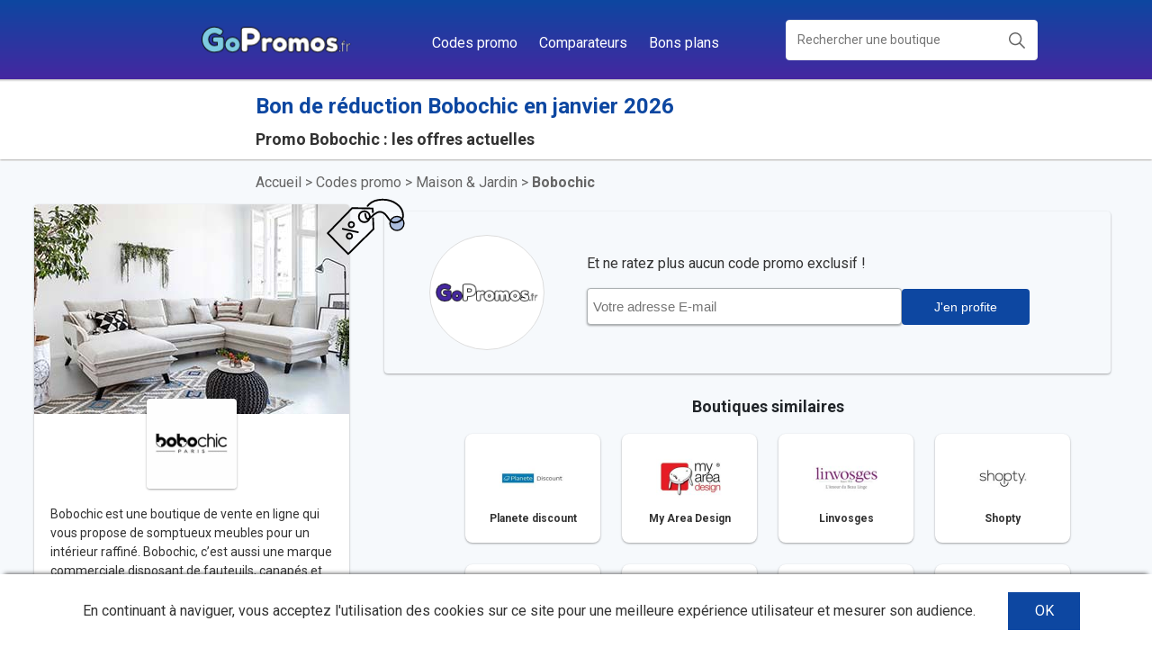

--- FILE ---
content_type: text/html; charset=UTF-8
request_url: https://gopromos.fr/code-promo-bobochic-paris/
body_size: 49712
content:

 <!DOCTYPE html>
 <html lang=fr-FR>

 <head>
	
	
 	<!-- Fonts -->
 	<!-- <link href="https://fonts.googleapis.com/css?family=Roboto&display=swap" rel="stylesheet">  -->
 	 

 	<!-- Favicon -->
 	<link rel="shortcut icon" href="https://gopromos.fr/wp-content/themes/gopromos/favicon.ico" /> 

 	<meta charset="utf-8">
	<meta name="viewport" content="width=device-width, initial-scale=1">

	<!-- Global site tag (gtag.js) - Google Analytics -->
	<script async src="https://www.googletagmanager.com/gtag/js?id=UA-157156082-1"></script>
	<script>
	  window.dataLayer = window.dataLayer || [];
	  function gtag(){dataLayer.push(arguments);}
	  gtag('js', new Date());

	  gtag('config', 'UA-157156082-1');
	</script>

	<meta name='robots' content='index, follow, max-image-preview:large, max-snippet:-1, max-video-preview:-1' />

	<!-- This site is optimized with the Yoast SEO plugin v22.5 - https://yoast.com/wordpress/plugins/seo/ -->
	<title>Code promo Bobochic : 10% de réduction en janvier 2026</title><link rel="preload" as="style" href="https://fonts.googleapis.com/css2?family=Roboto:ital,wght@0,400;0,700;1,900&#038;display=swap" /><link rel="stylesheet" href="https://fonts.googleapis.com/css2?family=Roboto:ital,wght@0,400;0,700;1,900&#038;display=swap" media="print" onload="this.media='all'" /><noscript><link rel="stylesheet" href="https://fonts.googleapis.com/css2?family=Roboto:ital,wght@0,400;0,700;1,900&#038;display=swap" /></noscript>
	<meta name="description" content="Comment profiter du meilleur code promo ? Pour profiter du meilleur code promo et ainsi obtenir 10% de remise sur TOUTE votre commande, rien de plus" />
	<link rel="canonical" href="https://gopromos.fr/code-promo-bobochic-paris/" />
	<meta property="og:locale" content="fr_FR" />
	<meta property="og:type" content="article" />
	<meta property="og:title" content="Code promo Bobochic : 10% de réduction en janvier 2026" />
	<meta property="og:description" content="Comment profiter du meilleur code promo ? Pour profiter du meilleur code promo et ainsi obtenir 10% de remise sur TOUTE votre commande, rien de plus" />
	<meta property="og:url" content="https://gopromos.fr/code-promo-bobochic-paris/" />
	<meta property="og:site_name" content="GoPromos.fr" />
	<meta property="article:published_time" content="2020-01-11T19:58:12+00:00" />
	<meta property="article:modified_time" content="2020-07-28T04:49:13+00:00" />
	<meta property="og:image" content="https://gopromos.fr/wp-content/uploads/2020/01/promotions_BOBOCHIC.jpg" />
	<meta property="og:image:width" content="350" />
	<meta property="og:image:height" content="233" />
	<meta property="og:image:type" content="image/jpeg" />
	<meta name="author" content="promo" />
	<meta name="twitter:card" content="summary_large_image" />
	<meta name="twitter:label1" content="Écrit par" />
	<meta name="twitter:data1" content="promo" />
	<meta name="twitter:label2" content="Durée de lecture estimée" />
	<meta name="twitter:data2" content="1 minute" />
	<script type="application/ld+json" class="yoast-schema-graph">{"@context":"https://schema.org","@graph":[{"@type":"Article","@id":"https://gopromos.fr/code-promo-bobochic-paris/#article","isPartOf":{"@id":"https://gopromos.fr/code-promo-bobochic-paris/"},"author":{"name":"promo","@id":"https://gopromos.fr/#/schema/person/67216d8385be725a769ca95d9837dab0"},"headline":"Bobochic","datePublished":"2020-01-11T19:58:12+00:00","dateModified":"2020-07-28T04:49:13+00:00","mainEntityOfPage":{"@id":"https://gopromos.fr/code-promo-bobochic-paris/"},"wordCount":114,"commentCount":0,"publisher":{"@id":"https://gopromos.fr/#organization"},"image":{"@id":"https://gopromos.fr/code-promo-bobochic-paris/#primaryimage"},"thumbnailUrl":"https://gopromos.fr/wp-content/uploads/2020/01/promotions_BOBOCHIC.jpg","articleSection":["Maison &amp; Jardin"],"inLanguage":"fr-FR","potentialAction":[{"@type":"CommentAction","name":"Comment","target":["https://gopromos.fr/code-promo-bobochic-paris/#respond"]}]},{"@type":"WebPage","@id":"https://gopromos.fr/code-promo-bobochic-paris/","url":"https://gopromos.fr/code-promo-bobochic-paris/","name":"Code promo Bobochic : 10% de réduction en janvier 2026","isPartOf":{"@id":"https://gopromos.fr/#website"},"primaryImageOfPage":{"@id":"https://gopromos.fr/code-promo-bobochic-paris/#primaryimage"},"image":{"@id":"https://gopromos.fr/code-promo-bobochic-paris/#primaryimage"},"thumbnailUrl":"https://gopromos.fr/wp-content/uploads/2020/01/promotions_BOBOCHIC.jpg","datePublished":"2020-01-11T19:58:12+00:00","dateModified":"2020-07-28T04:49:13+00:00","description":"Comment profiter du meilleur code promo ? Pour profiter du meilleur code promo et ainsi obtenir 10% de remise sur TOUTE votre commande, rien de plus","breadcrumb":{"@id":"https://gopromos.fr/code-promo-bobochic-paris/#breadcrumb"},"inLanguage":"fr-FR","potentialAction":[{"@type":"ReadAction","target":["https://gopromos.fr/code-promo-bobochic-paris/"]}]},{"@type":"ImageObject","inLanguage":"fr-FR","@id":"https://gopromos.fr/code-promo-bobochic-paris/#primaryimage","url":"https://gopromos.fr/wp-content/uploads/2020/01/promotions_BOBOCHIC.jpg","contentUrl":"https://gopromos.fr/wp-content/uploads/2020/01/promotions_BOBOCHIC.jpg","width":350,"height":233,"caption":"promotions_BOBOCHIC"},{"@type":"BreadcrumbList","@id":"https://gopromos.fr/code-promo-bobochic-paris/#breadcrumb","itemListElement":[{"@type":"ListItem","position":1,"name":"Accueil","item":"https://gopromos.fr/"},{"@type":"ListItem","position":2,"name":"Bobochic"}]},{"@type":"WebSite","@id":"https://gopromos.fr/#website","url":"https://gopromos.fr/","name":"GoPromos.fr","description":"Coupons codes et réductions pour les plus grandes marques.","publisher":{"@id":"https://gopromos.fr/#organization"},"potentialAction":[{"@type":"SearchAction","target":{"@type":"EntryPoint","urlTemplate":"https://gopromos.fr/?s={search_term_string}"},"query-input":"required name=search_term_string"}],"inLanguage":"fr-FR"},{"@type":"Organization","@id":"https://gopromos.fr/#organization","name":"Gopromos","url":"https://gopromos.fr/","logo":{"@type":"ImageObject","inLanguage":"fr-FR","@id":"https://gopromos.fr/#/schema/logo/image/","url":"https://gopromos.fr/wp-content/uploads/2020/03/gopromos.png","contentUrl":"https://gopromos.fr/wp-content/uploads/2020/03/gopromos.png","width":196,"height":56,"caption":"Gopromos"},"image":{"@id":"https://gopromos.fr/#/schema/logo/image/"}},{"@type":"Person","@id":"https://gopromos.fr/#/schema/person/67216d8385be725a769ca95d9837dab0","name":"promo"}]}</script>
	<!-- / Yoast SEO plugin. -->


<link href='https://fonts.gstatic.com' crossorigin rel='preconnect' />
<style id='wp-emoji-styles-inline-css' type='text/css'>

	img.wp-smiley, img.emoji {
		display: inline !important;
		border: none !important;
		box-shadow: none !important;
		height: 1em !important;
		width: 1em !important;
		margin: 0 0.07em !important;
		vertical-align: -0.1em !important;
		background: none !important;
		padding: 0 !important;
	}
</style>
<link rel='stylesheet' id='wp-block-library-css' href='https://gopromos.fr/wp-includes/css/dist/block-library/style.min.css?ver=6.5.7' type='text/css' media='all' />
<style id='classic-theme-styles-inline-css' type='text/css'>
/*! This file is auto-generated */
.wp-block-button__link{color:#fff;background-color:#32373c;border-radius:9999px;box-shadow:none;text-decoration:none;padding:calc(.667em + 2px) calc(1.333em + 2px);font-size:1.125em}.wp-block-file__button{background:#32373c;color:#fff;text-decoration:none}
</style>
<style id='global-styles-inline-css' type='text/css'>
body{--wp--preset--color--black: #000000;--wp--preset--color--cyan-bluish-gray: #abb8c3;--wp--preset--color--white: #ffffff;--wp--preset--color--pale-pink: #f78da7;--wp--preset--color--vivid-red: #cf2e2e;--wp--preset--color--luminous-vivid-orange: #ff6900;--wp--preset--color--luminous-vivid-amber: #fcb900;--wp--preset--color--light-green-cyan: #7bdcb5;--wp--preset--color--vivid-green-cyan: #00d084;--wp--preset--color--pale-cyan-blue: #8ed1fc;--wp--preset--color--vivid-cyan-blue: #0693e3;--wp--preset--color--vivid-purple: #9b51e0;--wp--preset--gradient--vivid-cyan-blue-to-vivid-purple: linear-gradient(135deg,rgba(6,147,227,1) 0%,rgb(155,81,224) 100%);--wp--preset--gradient--light-green-cyan-to-vivid-green-cyan: linear-gradient(135deg,rgb(122,220,180) 0%,rgb(0,208,130) 100%);--wp--preset--gradient--luminous-vivid-amber-to-luminous-vivid-orange: linear-gradient(135deg,rgba(252,185,0,1) 0%,rgba(255,105,0,1) 100%);--wp--preset--gradient--luminous-vivid-orange-to-vivid-red: linear-gradient(135deg,rgba(255,105,0,1) 0%,rgb(207,46,46) 100%);--wp--preset--gradient--very-light-gray-to-cyan-bluish-gray: linear-gradient(135deg,rgb(238,238,238) 0%,rgb(169,184,195) 100%);--wp--preset--gradient--cool-to-warm-spectrum: linear-gradient(135deg,rgb(74,234,220) 0%,rgb(151,120,209) 20%,rgb(207,42,186) 40%,rgb(238,44,130) 60%,rgb(251,105,98) 80%,rgb(254,248,76) 100%);--wp--preset--gradient--blush-light-purple: linear-gradient(135deg,rgb(255,206,236) 0%,rgb(152,150,240) 100%);--wp--preset--gradient--blush-bordeaux: linear-gradient(135deg,rgb(254,205,165) 0%,rgb(254,45,45) 50%,rgb(107,0,62) 100%);--wp--preset--gradient--luminous-dusk: linear-gradient(135deg,rgb(255,203,112) 0%,rgb(199,81,192) 50%,rgb(65,88,208) 100%);--wp--preset--gradient--pale-ocean: linear-gradient(135deg,rgb(255,245,203) 0%,rgb(182,227,212) 50%,rgb(51,167,181) 100%);--wp--preset--gradient--electric-grass: linear-gradient(135deg,rgb(202,248,128) 0%,rgb(113,206,126) 100%);--wp--preset--gradient--midnight: linear-gradient(135deg,rgb(2,3,129) 0%,rgb(40,116,252) 100%);--wp--preset--font-size--small: 13px;--wp--preset--font-size--medium: 20px;--wp--preset--font-size--large: 36px;--wp--preset--font-size--x-large: 42px;--wp--preset--spacing--20: 0.44rem;--wp--preset--spacing--30: 0.67rem;--wp--preset--spacing--40: 1rem;--wp--preset--spacing--50: 1.5rem;--wp--preset--spacing--60: 2.25rem;--wp--preset--spacing--70: 3.38rem;--wp--preset--spacing--80: 5.06rem;--wp--preset--shadow--natural: 6px 6px 9px rgba(0, 0, 0, 0.2);--wp--preset--shadow--deep: 12px 12px 50px rgba(0, 0, 0, 0.4);--wp--preset--shadow--sharp: 6px 6px 0px rgba(0, 0, 0, 0.2);--wp--preset--shadow--outlined: 6px 6px 0px -3px rgba(255, 255, 255, 1), 6px 6px rgba(0, 0, 0, 1);--wp--preset--shadow--crisp: 6px 6px 0px rgba(0, 0, 0, 1);}:where(.is-layout-flex){gap: 0.5em;}:where(.is-layout-grid){gap: 0.5em;}body .is-layout-flex{display: flex;}body .is-layout-flex{flex-wrap: wrap;align-items: center;}body .is-layout-flex > *{margin: 0;}body .is-layout-grid{display: grid;}body .is-layout-grid > *{margin: 0;}:where(.wp-block-columns.is-layout-flex){gap: 2em;}:where(.wp-block-columns.is-layout-grid){gap: 2em;}:where(.wp-block-post-template.is-layout-flex){gap: 1.25em;}:where(.wp-block-post-template.is-layout-grid){gap: 1.25em;}.has-black-color{color: var(--wp--preset--color--black) !important;}.has-cyan-bluish-gray-color{color: var(--wp--preset--color--cyan-bluish-gray) !important;}.has-white-color{color: var(--wp--preset--color--white) !important;}.has-pale-pink-color{color: var(--wp--preset--color--pale-pink) !important;}.has-vivid-red-color{color: var(--wp--preset--color--vivid-red) !important;}.has-luminous-vivid-orange-color{color: var(--wp--preset--color--luminous-vivid-orange) !important;}.has-luminous-vivid-amber-color{color: var(--wp--preset--color--luminous-vivid-amber) !important;}.has-light-green-cyan-color{color: var(--wp--preset--color--light-green-cyan) !important;}.has-vivid-green-cyan-color{color: var(--wp--preset--color--vivid-green-cyan) !important;}.has-pale-cyan-blue-color{color: var(--wp--preset--color--pale-cyan-blue) !important;}.has-vivid-cyan-blue-color{color: var(--wp--preset--color--vivid-cyan-blue) !important;}.has-vivid-purple-color{color: var(--wp--preset--color--vivid-purple) !important;}.has-black-background-color{background-color: var(--wp--preset--color--black) !important;}.has-cyan-bluish-gray-background-color{background-color: var(--wp--preset--color--cyan-bluish-gray) !important;}.has-white-background-color{background-color: var(--wp--preset--color--white) !important;}.has-pale-pink-background-color{background-color: var(--wp--preset--color--pale-pink) !important;}.has-vivid-red-background-color{background-color: var(--wp--preset--color--vivid-red) !important;}.has-luminous-vivid-orange-background-color{background-color: var(--wp--preset--color--luminous-vivid-orange) !important;}.has-luminous-vivid-amber-background-color{background-color: var(--wp--preset--color--luminous-vivid-amber) !important;}.has-light-green-cyan-background-color{background-color: var(--wp--preset--color--light-green-cyan) !important;}.has-vivid-green-cyan-background-color{background-color: var(--wp--preset--color--vivid-green-cyan) !important;}.has-pale-cyan-blue-background-color{background-color: var(--wp--preset--color--pale-cyan-blue) !important;}.has-vivid-cyan-blue-background-color{background-color: var(--wp--preset--color--vivid-cyan-blue) !important;}.has-vivid-purple-background-color{background-color: var(--wp--preset--color--vivid-purple) !important;}.has-black-border-color{border-color: var(--wp--preset--color--black) !important;}.has-cyan-bluish-gray-border-color{border-color: var(--wp--preset--color--cyan-bluish-gray) !important;}.has-white-border-color{border-color: var(--wp--preset--color--white) !important;}.has-pale-pink-border-color{border-color: var(--wp--preset--color--pale-pink) !important;}.has-vivid-red-border-color{border-color: var(--wp--preset--color--vivid-red) !important;}.has-luminous-vivid-orange-border-color{border-color: var(--wp--preset--color--luminous-vivid-orange) !important;}.has-luminous-vivid-amber-border-color{border-color: var(--wp--preset--color--luminous-vivid-amber) !important;}.has-light-green-cyan-border-color{border-color: var(--wp--preset--color--light-green-cyan) !important;}.has-vivid-green-cyan-border-color{border-color: var(--wp--preset--color--vivid-green-cyan) !important;}.has-pale-cyan-blue-border-color{border-color: var(--wp--preset--color--pale-cyan-blue) !important;}.has-vivid-cyan-blue-border-color{border-color: var(--wp--preset--color--vivid-cyan-blue) !important;}.has-vivid-purple-border-color{border-color: var(--wp--preset--color--vivid-purple) !important;}.has-vivid-cyan-blue-to-vivid-purple-gradient-background{background: var(--wp--preset--gradient--vivid-cyan-blue-to-vivid-purple) !important;}.has-light-green-cyan-to-vivid-green-cyan-gradient-background{background: var(--wp--preset--gradient--light-green-cyan-to-vivid-green-cyan) !important;}.has-luminous-vivid-amber-to-luminous-vivid-orange-gradient-background{background: var(--wp--preset--gradient--luminous-vivid-amber-to-luminous-vivid-orange) !important;}.has-luminous-vivid-orange-to-vivid-red-gradient-background{background: var(--wp--preset--gradient--luminous-vivid-orange-to-vivid-red) !important;}.has-very-light-gray-to-cyan-bluish-gray-gradient-background{background: var(--wp--preset--gradient--very-light-gray-to-cyan-bluish-gray) !important;}.has-cool-to-warm-spectrum-gradient-background{background: var(--wp--preset--gradient--cool-to-warm-spectrum) !important;}.has-blush-light-purple-gradient-background{background: var(--wp--preset--gradient--blush-light-purple) !important;}.has-blush-bordeaux-gradient-background{background: var(--wp--preset--gradient--blush-bordeaux) !important;}.has-luminous-dusk-gradient-background{background: var(--wp--preset--gradient--luminous-dusk) !important;}.has-pale-ocean-gradient-background{background: var(--wp--preset--gradient--pale-ocean) !important;}.has-electric-grass-gradient-background{background: var(--wp--preset--gradient--electric-grass) !important;}.has-midnight-gradient-background{background: var(--wp--preset--gradient--midnight) !important;}.has-small-font-size{font-size: var(--wp--preset--font-size--small) !important;}.has-medium-font-size{font-size: var(--wp--preset--font-size--medium) !important;}.has-large-font-size{font-size: var(--wp--preset--font-size--large) !important;}.has-x-large-font-size{font-size: var(--wp--preset--font-size--x-large) !important;}
.wp-block-navigation a:where(:not(.wp-element-button)){color: inherit;}
:where(.wp-block-post-template.is-layout-flex){gap: 1.25em;}:where(.wp-block-post-template.is-layout-grid){gap: 1.25em;}
:where(.wp-block-columns.is-layout-flex){gap: 2em;}:where(.wp-block-columns.is-layout-grid){gap: 2em;}
.wp-block-pullquote{font-size: 1.5em;line-height: 1.6;}
</style>
<link rel='stylesheet' id='main-css-css' href='https://gopromos.fr/wp-content/themes/gopromos/style.css?ver=6.5.7' type='text/css' media='all' />
<link rel='stylesheet' id='bootstrap-css' href='https://gopromos.fr/wp-content/themes/gopromos/node_modules/bootstrap/dist/css/bootstrap.min.css?ver=6.5.7' type='text/css' media='all' />
<script type="text/javascript" id="index-js-js-extra">
/* <![CDATA[ */
var php_index_vars = {"pages_comparateur":[{"ID":11713,"post_author":"2","post_date":"2020-02-22 11:57:58","post_date_gmt":"2020-02-22 10:57:58","post_content":"<div class=\"ibox float-e-margins\">\r\n<div class=\"ibox-content project-details\">\r\n<div class=\" hyphens-wrap clearfix\">\r\n\r\nDe nos jours, les t\u00e9l\u00e9phones nomades se sont fait une tr\u00e8s grande place dans le quotidien des gens. Les biens peuvent faire l\u2019objet de d\u00e9t\u00e9rioration ou de vol. Certains peuvent m\u00eame \u00eatre utilis\u00e9s frauduleusement. Avec les appareils nomades, le risque est plus \u00e9lev\u00e9. Pour prot\u00e9ger son appareil contre ces risques \u00e9ventuels, il est d\u00e9sormais possible de souscrire\u00a0<strong>une assurance de t\u00e9l\u00e9phone<\/strong>. L\u2019usage des ordinateurs portables, des smartphones et autres consoles de jeux est soumis \u00e0 des garanties pr\u00e9cises. Les conditions varient selon la compagnie d\u2019assurance sollicit\u00e9e. Comment choisir la meilleure offre\u00a0? Le <strong>comparateur d\u2019assurance mobile<\/strong> nous aide \u00e0 faire le meilleur choix. Quelle est sa v\u00e9ritable utilit\u00e9\u00a0?\r\n<h2>Pourquoi recourir \u00e0 une assurance mobile\u00a0?<\/h2>\r\nLe t\u00e9l\u00e9phone mobile est d\u00e9sormais d\u2019une grande utilit\u00e9, mais il coute de plus en plus cher. Il faut \u00e9galement pr\u00e9ciser que ces objets sont tr\u00e8s fragiles. Ils peuvent \u00eatre endommag\u00e9s ou subir une oxydation. Cela explique le nombre grandissant de cas de vols enregistr\u00e9s. Il en est de m\u00eame pour les ordinateurs portables. Quel que soit le degr\u00e9 de vigilance d\u00e9ploy\u00e9, nul n\u2019est \u00e0 l\u2019abri des vols ou des pertes, d'autant plus que le vol peut avoir pour objectif une utilisation frauduleuse de ces appareils nomades. Souscrire une assurance pour appareils mobiles s\u2019av\u00e8re alors indispensable. L\u2019assurance mobile profite \u00e0 tout point de vue \u00e0 l\u2019utilisateur. Ce dernier pourra\u00a0<strong>se faire rembourser<\/strong>,\u00a0<strong>r\u00e9parer ou changer<\/strong>\u00a0son smartphone ou son ordinateur portable en cas de sinistre. Cette offre peut para\u00eetre tr\u00e8s tentante a priori. Mais encore faut-il choisir la mieux adapt\u00e9e \u00e0 ses besoins. Sur le march\u00e9 de l\u2019assurance mobile, les garanties sont principalement de deux types.\u00a0<strong>L\u2019assurance appareils \u00e9lectronique<\/strong>\u00a0et\u00a0<strong>l\u2019option mono-produit<\/strong>\u00a0sont les formules les plus fr\u00e9quemment souscrites.\r\n\r\nL\u2019assurance mobile peut se faire \u00e0\u00a0<strong>tout moment<\/strong>. C\u2019est un des avantages de ce type d\u2019assurance. Chacun est libre de le faire lors de l\u2019achat de son smartphone ou apr\u00e8s. Cette assurance peut aussi \u00eatre int\u00e9gr\u00e9e \u00e0 une assurance habitation. En plus, une seule assurance mobile peut \u00eatre valable pour tous les autres membres de la famille. Diff\u00e9rents autres param\u00e8tres sont \u00e0 prendre en compte. Ceux-ci concernent les diff\u00e9rentes\u00a0<strong>garanties<\/strong>\u00a0et le\u00a0<strong>co\u00fbt<\/strong>\u00a0qu\u2019elles induisent. Tout d\u00e9pend de l\u2019offre de l\u2019assureur et le souscripteur ne dispose pas n\u00e9cessairement de toutes les informations pour optimiser son choix dans ce domaine. Le recours \u00e0 un comparateur s\u2019impose pour guider l\u2019utilisateur.\r\n<h2>Les missions d\u2019un comparateur d\u2019assurance mobile<\/h2>\r\nLe r\u00f4le du comparateur d\u2019assurance mobile consiste \u00e0\u00a0<strong>faciliter la t\u00e2che au souscripteur<\/strong>.\r\n<ul>\r\n \t<li>\r\n<h3><strong>Trait d\u2019union entre l\u2019assureur et l\u2019utilisateur<\/strong><\/h3>\r\n<\/li>\r\n<\/ul>\r\nDes assureurs proposent des garanties couvrant par exemple le vol avec agression ou avec effraction. Comment le savoir\u00a0? Il revient au comparateur de prospecter le march\u00e9. Celui-ci a des assureurs avec lesquels il travaille en partenariat. Il ne se limite pas bien s\u00fbr \u00e0 ces professionnels. Ces recherches concernent d\u2019autres compagnies d\u2019assurance. Il recense donc les besoins de l\u2019assur\u00e9 et lui\u00a0<strong>propose la meilleure formule.<\/strong>\u00a0Son travail est bas\u00e9 sur des crit\u00e8res pr\u00e9\u00e9tablis selon des normes objectives.\r\n<ul>\r\n \t<li>\r\n<h3><strong>Un travail purement technique<\/strong><\/h3>\r\n<\/li>\r\n<\/ul>\r\nAvant que le comparateur ne propose la meilleure offre, il \u00e9value des points bien pr\u00e9cis. C\u2019est un travail de fond qui permet \u00e0 l\u2019utilisateur de profiter pleinement des garanties dont il a r\u00e9ellement besoin. Il s\u2019int\u00e9resse aux subtilit\u00e9s pr\u00e9sentes dans le contrat d\u2019assurance mobile que l\u2019assur\u00e9 n\u2019est pas forc\u00e9ment en mesure de d\u00e9celer. Son but est d\u2019emp\u00eacher le souscripteur d\u2019\u00eatre l\u00e9s\u00e9.\u00a0<strong>Le prix<\/strong>\u00a0est l\u2019un des principaux \u00e9l\u00e9ments \u00e0 prendre en compte dans les offres d\u2019assurance. La meilleure assurance mobile n\u2019est pas toujours la plus ch\u00e8re. Certains assureurs proposent parfois plus de garanties, \u00e0 un tarif plus int\u00e9ressant. Le comparateur ne n\u00e9glige pas d\u2019<strong>\u00e9tudier toutes les franchises<\/strong>\u00a0et il appr\u00e9cie si elles sont excessives.\u00a0<strong>Les taux de remboursement et leurs plafonds<\/strong>\u00a0sont aussi des indices \u00e0 consid\u00e9rer. L\u2019appareil sera-t-il r\u00e9par\u00e9 ou chang\u00e9 en cas d\u2019oxydation\u00a0? Que propose l\u2019assureur en cas de vol avec agression ou par effraction\u00a0? Le comparateur renseigne l\u2019utilisateur sur ces consid\u00e9rations techniques. Il op\u00e8re une comparaison des diff\u00e9rentes prestations fournies et propose le contrat qui pr\u00e9sente le meilleur rapport qualit\u00e9-prix \u00e0 l\u2019assur\u00e9.\r\n<ul>\r\n \t<li>\r\n<h3><strong>Une information actualis\u00e9e des prestations en vogue<\/strong><\/h3>\r\n<\/li>\r\n<\/ul>\r\nLe comparateur veille \u00e0 \u00eatre inform\u00e9 des derni\u00e8res \u00e9volutions en mati\u00e8re d\u2019assurance, car le secteur de l\u2019assurance mobile est tr\u00e8s dynamique. Il faut donc \u00eatre au courant des derni\u00e8res actualit\u00e9s. Ce dernier fournit des conseils et des informations pertinentes dont il a connaissance. L\u2019assur\u00e9 pourra profiter des nouveaut\u00e9s et autres offres exceptionnelles r\u00e9cemment disponibles.\r\n<h2>Pourquoi opter pour un comparateur d\u2019assurance mobile\u00a0?<\/h2>\r\nLes r\u00f4les d\u00e9volus au comparateur d\u2019assurance mobile profitent \u00e0 l\u2019assur\u00e9. Celui-ci est avantag\u00e9 sur de nombreux plans.\r\n<ul>\r\n \t<li>\r\n<h3><strong>Un gain financier et \u00e9conomique<\/strong><\/h3>\r\n<\/li>\r\n<\/ul>\r\nLors de son tri, le comparateur privil\u00e9gie le contrat le plus int\u00e9ressant. Celui-ci doit proposer des garanties cons\u00e9quentes. Hormis cela, l\u2019utilisateur fait d\u2019une pierre deux coups. D\u2019abord, il b\u00e9n\u00e9ficie d\u2019un devis gratuit sur le site du comparateur. Ensuite il est exempt\u00e9 des formalit\u00e9s de recherche d\u2019assureur. Il pourra facilement faire des comparaisons en ligne et opter sans se d\u00e9placer pour l\u2019assurance qui lui convient le mieux.\r\n<ul>\r\n \t<li>\r\n<h3><strong>Une vue panoramique du march\u00e9<\/strong><\/h3>\r\n<\/li>\r\n<\/ul>\r\nLe comparateur lui expose les tenants et les aboutissants pour qu\u2019il puisse b\u00e9n\u00e9ficier des meilleures offres. L\u2019assur\u00e9 a d\u00e9sormais la possibilit\u00e9 d\u2019\u00eatre inform\u00e9 des r\u00e9alit\u00e9s du march\u00e9 de l\u2019assurance mobile. Il pourra analyser plusieurs offres et gr\u00e2ce \u00e0 ses conseils, l\u2019utilisateur peut choisir de souscrire\u00a0<strong>un contrat plus flexible<\/strong>, qui lui permettra d\u2019\u00e9conomiser de l\u2019argent lors de la r\u00e9siliation ou de la modification de son contrat, par exemple, lors de l\u2019achat d\u2019un nouvel ordinateur portable ou de l\u2019ajout d\u2019un appareil suppl\u00e9mentaire. Le comparateur lui conseille un contrat clair et simple<strong>.<\/strong>\r\n<ul>\r\n \t<li>\r\n<h3><strong>Une offre adapt\u00e9e<\/strong><\/h3>\r\n<\/li>\r\n<\/ul>\r\nLes utilisateurs de smartphone ou d\u2019ordinateurs portables n\u2019ont pas les m\u00eames besoins en termes d\u2019assurance. Certains doivent simplement se pr\u00e9munir contre les vols et d\u2019autres pr\u00e9f\u00e8rent pr\u00e9venir les risques de panne. Et comme personne ne souhaite que son appareil portable fasse l\u2019objet d\u2019une utilisation frauduleuse, beaucoup d\u2019utilisateurs souscrivent une assurance contre ce risque. Tous ces besoins d\u2019assurances diff\u00e9rents sont \u00e9tudi\u00e9s par le comparateur. Il oriente les recherches vers les partenaires qui proposent la meilleure offre en la mati\u00e8re. L\u2019utilisateur fera donc le choix entre des contrats les mieux adapt\u00e9s aux besoins exprim\u00e9s.\r\n<ul>\r\n \t<li>\r\n<h3><strong>Une d\u00e9cision \u00e9clair\u00e9e<\/strong><\/h3>\r\n<\/li>\r\n<\/ul>\r\nL\u2019utilisateur peut directement recourir \u00e0 un assureur mobile sans passer par l\u2019avis d\u2019un comparateur d\u2019assurances. Il faut savoir que ce choix pr\u00e9sente des risques. Alors que le comparateur d\u2019assurance mobile lui propose plut\u00f4t une d\u00e9cision m\u00fbrie, lorsqu\u2019il d\u00e9cide souscrire \u00e0 la va-vite, le souscripteur manque certainement d\u2019objectivit\u00e9. La compagnie d\u2019assurance peut lui sugg\u00e9rer de signer un contrat sans qu\u2019il comprenne clairement les garanties propos\u00e9es. Seuls les conseils avis\u00e9s d\u2019un comparateur d\u2019assurances pourront lui permettre de\u00a0<strong>souscrire en toute s\u00e9r\u00e9nit\u00e9\u00a0<\/strong>un contrat qui lui convient le mieux.\r\n<h2>Profiter des offres de bienvenue pour assurance mobile<\/h2>\r\nLes assureurs proposent\u00a0<strong>des offres de bienvenue<\/strong>\u00a0all\u00e9chantes aux nouveaux assur\u00e9s. Elles diff\u00e8rent d\u2019un assureur \u00e0 l\u2019autre. En cas de panne, certaines compagnies proposent\u00a0<strong>la reprise du t\u00e9l\u00e9phone<\/strong>, accompagn\u00e9e d\u2019un remboursement forfaitaire. L\u2019utilisateur de smartphone peut \u00e9galement b\u00e9n\u00e9ficier d\u2019un\u00a0<strong>premier mois d\u2019assurance offert<\/strong>. \u00c0 la fin des 30 jours gratuits, il pourra d\u00e9cider de la poursuite ou de la r\u00e9siliation du contrat. Cette offre de bienvenue permet au nouvel assur\u00e9 d\u2019appr\u00e9cier l\u2019offre de la compagnie d\u2019assurances. Certains assureurs travaillent en partenariat avec des boutiques de vente de t\u00e9l\u00e9phones ou d\u2019ordinateurs portables, ce qui permet \u00e0 l\u2019utilisateur, qui d\u00e9cide d\u2019opter pour une formule premium d\u2019une assurance mobile, de b\u00e9n\u00e9ficier de\u00a0<strong>30 euros TTC<\/strong> de remboursement \u00e0 l\u2019achat.\r\n<h2>Les garanties et les tarifs des assurances smartphones<\/h2>\r\nAujourd\u2019hui, avec la multiplication des assureurs mobile, les garanties varient d\u2019une formule \u00e0 une autre. En voici quelques-unes des plus basiques :\r\n<ul>\r\n \t<li>la\u00a0<strong>garantie panne\u00a0<\/strong>valable<strong>\u00a0<\/strong>durant 2 ans apr\u00e8s la date d\u2019achat du t\u00e9l\u00e9phone<\/li>\r\n \t<li>la\u00a0<strong>garantie casse<\/strong>\u00a0ou la\u00a0<strong>garantie bris<\/strong>\u00a0<strong>de l\u2019\u00e9cran,\u00a0<\/strong>applicable pour les dommages, donne droit \u00e0 la r\u00e9paration ou au remplacement<\/li>\r\n \t<li>la\u00a0<strong>garantie vol\/<\/strong><strong>garantie perte<\/strong>\u00a0est utile en cas de vols ou d\u2019\u00e9garement de l\u2019appareil (sinistres, accidents\u2026)<\/li>\r\n \t<li>la\u00a0<strong>garantie oxydation etc<\/strong>.<\/li>\r\n<\/ul>\r\nEn gros, les assureurs se valent sur les garanties qu\u2019ils proposent. D\u2019un autre c\u00f4t\u00e9, il est bon d\u2019avoir une id\u00e9e des tarifs \u00e9tant donn\u00e9 que c\u2019est l\u2019un des crit\u00e8res de choix les plus importants. \u00c0 ce niveau, en fonction des op\u00e9rateurs (Orange, SFR, Free\u2026) les prix de couverture peuvent varier de 2,99 euros \u00e0 29,99 euros\/mois. Tandis que du c\u00f4t\u00e9 des assureurs sp\u00e9cialis\u00e9s c\u2019est plut\u00f4t entre 5 et 20 euros\/mois.\r\n\r\nEn r\u00e9alit\u00e9, plus l\u2019offre propose un nombre important de garanties, plus elle \u00e9volue. Par cons\u00e9quent, faire un comparatif de plusieurs devis vous aidera \u00e0 trouver la meilleure prestation.\r\n<h2>Les d\u00e9marches de souscription et de r\u00e9siliation \u00e0 la suite du choix de la nouvelle assurance<\/h2>\r\nSouscrire \u00e0 une assurance mobile ou smartphone est tr\u00e8s facile. Les \u00e9tapes \u00e0 suivre les assurer sont :\r\n<ul>\r\n \t<li>l'obtention d'un devis en ligne de l\u2019assureur de votre choix<\/li>\r\n \t<li>la prise de connaissance des d\u00e9tails du contrat<\/li>\r\n \t<li>renseignement de l'adresse mail ainsi que du num\u00e9ro de s\u00e9rie.<\/li>\r\n<\/ul>\r\nIl faut avant tout avoir choisi une offre ad\u00e9quate \u00e0 travers un test comparateur. Ensuite, s'informer des garanties, des plafonds d\u2019ind\u00e9mnisation, et aussi des exclusions. Pour un iPhone par exemple, il faut faire plus attention.\r\n\r\nEn ce qui concerne la r\u00e9siliation, il faut savoir qu'avec la loi Hamon, il est g\u00e9n\u00e9ralement possible de r\u00e9silier un contrat nomade d\u2019au moins un an en adressant une lettre.\r\n<h2>Conseils pour souscrire une assurance mobile pas ch\u00e8re<\/h2>\r\nD'embl\u00e9e, il faut avant tout \u00e9viter de se fier uniquement au prix. De plus, ces conseils sont \u00e0 suivre pour ne pas se tromper dans ses choix :\r\n<ul>\r\n \t<li>assurez-vous que vous n\u2019avez pas une assurance qui couvre d\u00e9j\u00e0 les risques que vous souhaitez couvrir (par exemple, l\u2019assurance habitation)<\/li>\r\n \t<li>assurez-vous de bien d\u00e9finir les garanties qui vous paraissent indispensables au regard de votre profil<\/li>\r\n \t<li>passez au comparateur toutes pour trouver la meilleure en termes de rapport qualit\u00e9-prix<\/li>\r\n \t<li>v\u00e9rifier la flexibilit\u00e9, les conditions g\u00e9n\u00e9rales et particuli\u00e8res du contrat.<\/li>\r\n<\/ul>\r\nPar ailleurs, en lisant les avis des utilisateurs, on peut d\u00e9j\u00e0 se faire une id\u00e9e des diff\u00e9rentes offres pour smartphones.\r\n\r\nEn somme, il faut retenir que devant l'importance des assurances, il est indispensable de faire le bon choix afin de ne pas en fin de compte se faire l\u00e9ser. Une bonne assurance permet en tout \u00e9tat de cause de prot\u00e9ger ses appareils.\r\n\r\n<\/div>\r\n<\/div>\r\n<\/div>","post_title":"Comparateur assurances mobiles","post_excerpt":"","post_status":"publish","comment_status":"closed","ping_status":"closed","post_password":"","post_name":"comparateur-assurances-mobiles","to_ping":"","pinged":"","post_modified":"2021-01-09 12:47:11","post_modified_gmt":"2021-01-09 11:47:11","post_content_filtered":"","post_parent":0,"guid":"https:\/\/gopromos.fr\/?page_id=11713","menu_order":0,"post_type":"page","post_mime_type":"","comment_count":"0","filter":"raw"},{"ID":7437,"post_author":"2","post_date":"2020-01-17 22:45:04","post_date_gmt":"2020-01-17 21:45:04","post_content":"<p>Les\u00a0<strong>banques en ligne<\/strong>\u00a0sont de plus en plus\u00a0<strong>nombreuses\u00a0<\/strong>sur le march\u00e9. En plus de cela, elles offrent chacune des\u00a0<strong>prestations int\u00e9ressantes\u00a0<\/strong>qui rendent le\u00a0<strong>choix assez complexe<\/strong>. L\u2019<strong>offre de bienvenue<\/strong>\u00a0fait partie des\u00a0<strong>crit\u00e8res essentiels\u00a0<\/strong>lors de la s\u00e9lection de votre \u00e9tablissement en ligne. Pour trouver l\u2019institution avec la meilleure offre de bienvenue, il faut faire une\u00a0<strong>confrontation\u00a0<\/strong>entre les diff\u00e9rents \u00e9tablissements bancaires. D\u00e9couvrez l\u2019importance des<strong>\u00a0comparateurs en ligne\u00a0<\/strong>dans le choix d\u2019une banque digitale.<\/p>\r\n<h2>Le comparateur en ligne : l\u2019outil id\u00e9al pour obtenir une offre de bienvenue adapt\u00e9e<\/h2>\r\n<p>Le comparateur est un\u00a0<strong>dispositif tr\u00e8s pratique<\/strong>\u00a0qui permet de mettre en parall\u00e8le<strong>\u00a0les diff\u00e9rentes propositions<\/strong>\u00a0des banques en ligne. Son utilisation est tr\u00e8s\u00a0<strong>facile et intuitive<\/strong>. Il vous fournit la\u00a0<strong>liste\u00a0<\/strong>des diff\u00e9rents acteurs bancaires ainsi que leurs\u00a0<strong>offres\u00a0<\/strong>en ce qui concerne la\u00a0<strong>prime de bienvenue<\/strong>.<\/p>\r\n<p>Vous avez la possibilit\u00e9 de faire une\u00a0<strong>comparaison globale<\/strong>\u00a0tout comme vous pouvez\u00a0<strong>d\u00e9finir deux structures<\/strong>\u00a0afin d\u2019en savoir plus sur leurs avantages. Avec cet outil, vous saurez facilement quelle institution bancaire l\u2019emporte sur l\u2019autre et laquelle est\u00a0<strong>la plus attractive<\/strong>.<\/p>\r\n<p>Vous avez aussi la possibilit\u00e9 de faire une\u00a0<strong>recherche personnalis\u00e9e<\/strong>\u00a0en indiquant ce que vous cherchez exactement. Vous pouvez ainsi baser votre analyse sur\u00a0<strong>le montant de la prime<\/strong>\u00a0par exemple. Si vous d\u00e9finissez\u00a0<strong>une somme<\/strong>\u00a0que vous souhaitez obtenir comme r\u00e9compense de bienvenue, le comparatif vous dressera la liste de toutes les banques qui offrent ce montant lors de la\u00a0<strong>souscription<\/strong>.<\/p>\r\n<p>Il vous sera ainsi plus facile de trouver l\u2019option qui vous convient le plus. Du reste, il y a\u00a0<strong>plusieurs avantages<\/strong>\u00a0\u00e0 recourir \u00e0 la comparaison pour trouver la\u00a0<strong>meilleure proposition en ligne<\/strong>\u00a0sur le march\u00e9.<\/p>\r\n<h3>Le gain de temps<\/h3>\r\n<p>C\u2019est le tout\u00a0<strong>premier atout<\/strong>\u00a0de cette technologie. Vous n\u2019avez aucunement besoin d\u2019effectuer des\u00a0<strong>d\u00e9placements\u00a0<\/strong>pour pouvoir examiner les diff\u00e9rentes propositions des structures. Il vous suffit d\u2019avoir une\u00a0<strong>connexion internet<\/strong>\u00a0pour acc\u00e9der au site de l\u2019outil d\u2019analyse. Vous pouvez ainsi rechercher et trouver facilement la meilleure r\u00e9compense de bienvenue tout en restant chez vous.<\/p>\r\n<p>Si vous \u00eates fr\u00e9quemment en\u00a0<strong>d\u00e9placement<\/strong>, cette alternative est encore plus conseill\u00e9e. Le r\u00e9seau internet \u00e9tant global, vous pouvez profiter des conseils sp\u00e9cialis\u00e9s, quelle que soit votre situation g\u00e9ographique. Vous n\u2019aurez pas besoin de faire\u00a0<strong>le tour des \u00e9tablissements\u00a0<\/strong>pour collecter les offres avant de faire une comparaison.<\/p>\r\n<p>Ceci est une grosse\u00a0<strong>perte de temps et d\u2019argent<\/strong>. Avec la technique moderne pour examiner l\u2019offre bancaire, vous pouvez consacrer votre temps \u00e0 autre chose. Vous r\u00e9aliserez des\u00a0<strong>\u00e9conomies\u00a0<\/strong>sur le transport par la m\u00eame occasion. L\u2019usage du comparatif permet ainsi de faire preuve de c\u00e9l\u00e9rit\u00e9 tout en trouvant le service que vous recherchez.<\/p>\r\n<h3>Une utilisation facile<\/h3>\r\n<p>Il n\u2019y a\u00a0<strong>aucune connaissance avanc\u00e9e<\/strong>\u00a0dont vous devez disposer pour pouvoir exp\u00e9rimenter cette m\u00e9thode. Son usage est assez simple. L\u2019ensemble des propositions est affich\u00e9\u00a0<strong>pour chaque structure<\/strong>\u00a0: prime de bienvenue, carte bancaire gratuite, services, etc. Vous obtenez des informations claires et nettes pour chacune des banques.<\/p>\r\n<p>Si vous souhaitez aussi personnaliser la recherche, vous pouvez facilement\u00a0<strong>apporter des modifications\u00a0<\/strong>au niveau des\u00a0<strong>filtres\u00a0<\/strong>et pr\u00e9ciser les\u00a0<strong>crit\u00e8res<\/strong>. Renseignez vos\u00a0<strong>pr\u00e9f\u00e9rences\u00a0<\/strong>ainsi que vos\u00a0<strong>besoins\u00a0<\/strong>et l\u2019outil se charge du reste. Avec l\u2019option de personnalisation, vous pourrez obtenir des<strong>\u00a0r\u00e9sultats sur mesure<\/strong>\u00a0qui vont enti\u00e8rement correspondre \u00e0 vos besoins.<\/p>\r\n<h3>Une meilleure prise de d\u00e9cision<\/h3>\r\n<p>Le plus grand avantage du comparatif est qu\u2019il vous aide \u00e0 faire\u00a0<strong>le meilleur choix<\/strong>\u00a0parmi une multitude d\u2019offres. Il prend en compte vos besoins, vos\u00a0<strong>revenus\u00a0<\/strong>ainsi que d\u2019autres facteurs pour afficher les propositions\u00a0<strong>qui vous correspondent\u00a0<\/strong>le mieux. On peut trouver rapidement une banque en ligne. Toutefois, trouver celle qui convient est une t\u00e2che assez d\u00e9licate.<\/p>\r\n<p>La\u00a0<strong>solution du comparateur<\/strong>\u00a0vous permet de\u00a0<strong>prendre la bonne d\u00e9cision<\/strong>\u00a0dans la gestion de vos finances personnelles. Vous n\u2019aurez pas de regrets, car une analyse profonde de votre situation sera effectu\u00e9e. C\u2019est sur cette base que des recommandations vous seront propos\u00e9es.<\/p>\r\n<h3>Une plus grande connaissance du secteur bancaire<\/h3>\r\n<p>Ce sera l\u2019occasion de savoir ce qui passe actuellement dans le\u00a0<strong>domaine bancaire<\/strong>. Vous aurez \u00e9galement des\u00a0<strong>donn\u00e9es compl\u00e9mentaires<\/strong>\u00a0sur les cadeaux de bienvenue offerts lors de la souscription. Dans le m\u00eame ordre d\u2019id\u00e9es, vous prendrez connaissance de<strong>\u00a0l\u2019\u00e9volution des conditions<\/strong>\u00a0pour l\u2019ouverture de compte.<\/p>\r\n<p>Ainsi, vous n\u2019allez pas seulement pouvoir d\u00e9terminer ce qui vous convient. Vous aurez en m\u00eame temps un\u00a0<strong>grand aper\u00e7u\u00a0<\/strong>de l\u2019\u00e9volution du secteur. M\u00eame si vous ne pouvez pas d\u00e9cider de prendre\u00a0<strong>toutes les offres bancaires<\/strong>, vous aurez une appr\u00e9ciation de celles des autres banques. Il s\u2019agit d\u2019une<strong>\u00a0connaissance indispensable\u00a0<\/strong>pour amorcer une\u00a0<strong>strat\u00e9gie efficace<\/strong>. Ce sont des informations acquises qui pourront peut-\u00eatre vous \u00eatre utiles\u00a0<strong>dans le futur<\/strong>.<\/p>\r\n<h2>Zoom sur les cadeaux de bienvenue disponibles<\/h2>\r\n<p>Le\u00a0<strong>montant\u00a0<\/strong>du paiement de bienvenue\u00a0<strong>varie\u00a0<\/strong>d\u2019une institution bancaire \u00e0 une autre. Il convient d\u00e8s lors d\u2019effectuer un tour d\u2019horizon complet.<\/p>\r\n<h3>Monabanq<\/h3>\r\n<p>Elle offre une prime de bienvenue estim\u00e9e \u00e0\u00a0<strong>120 euros<\/strong>\u00a0et fait partie des \u00e9tablissements les plus avantageux sur ce point. Les 120 euros sont divis\u00e9s en\u00a0<strong>12 versements mensuels de 10 euros chacun<\/strong>. Pour recevoir le montant, il faut avoir fait\u00a0<strong>10 transactions<\/strong>\u00a0dont le total doit \u00eatre de<strong>\u00a0300 euros<\/strong>. Ces derni\u00e8res doivent \u00eatre effectu\u00e9es au pr\u00e9alable.<\/p>\r\n<p>L\u2019offre de\u00a0<em>Monabanq\u00a0<\/em>comprend la\u00a0<strong>gratuit\u00e9 de l\u2019ouverture<\/strong>\u00a0du compte bancaire. Elle englobe \u00e9galement une\u00a0<strong>carte classique\u00a0<\/strong>dont le co\u00fbt annuel est de<strong>\u00a024 euros<\/strong>\u00a0et une\u00a0<strong>carte visa<\/strong>\u00a0\u00e0\u00a0<strong>60 euros<\/strong>\u00a0l\u2019ann\u00e9e. Les conditions de revenus\u00a0<strong>ne sont pas exig\u00e9es.<\/strong><\/p>\r\n<h3>Boursorama<\/h3>\r\n<p>Elle met\u00a0<strong>80 euros<\/strong>\u00a0\u00e0 la disposition des personnes qui viennent d\u2019ouvrir un compte\u00a0<strong>pour la premi\u00e8re fois<\/strong>. Ce pr\u00e9sent peut cro\u00eetre\u00a0<strong>jusqu\u2019\u00e0 130 euros<\/strong>\u00a0durant les p\u00e9riodes de\u00a0<em>Pink Weekend<\/em>. L\u2019acc\u00e8s \u00e0 la prime implique une ouverture de compte ainsi qu\u2019une\u00a0<strong>souscription\u00a0<\/strong>\u00e0 une\u00a0<strong>carte visa<\/strong>\u00a0classique ou une carte\u00a0<strong>visa premier<\/strong>.<\/p>\r\n<p><em>Boursorama<\/em>\u00a0permet \u00e0 ses clients de b\u00e9n\u00e9ficier de\u00a0<strong>cartes gratuites\u00a0<\/strong>sous certaines exigences. Pour la carte visa simple, un minimum de\u00a0<strong>1 000 euros<\/strong>\u00a0de ressources mensuelles est exig\u00e9. La carte\u00a0<strong>visa premier\u00a0<\/strong>quant \u00e0 elle est subordonn\u00e9e \u00e0 un minimum de revenus mensuels de\u00a0<strong>1 800 euros<\/strong>.<\/p>\r\n<h3>ING Direct<\/h3>\r\n<p>Sa promesse est une somme de\u00a0<strong>80 euros<\/strong>\u00a0pour tous les\u00a0<strong>nouveaux inscrits<\/strong>. Ce montant est donc tr\u00e8s fr\u00e9quent au niveau des banques en ligne. Durant les p\u00e9riodes d\u2019<em>offres flash<\/em>, la r\u00e9mun\u00e9ration peut augmenter\u00a0<strong>jusqu\u2019\u00e0 160 euros.\u00a0<\/strong>Il s\u2019agit d\u2019une majoration tr\u00e8s int\u00e9ressante pour fid\u00e9liser la client\u00e8le.<\/p>\r\n<p>Une fois que votre\u00a0<strong>compte est ouvert\u00a0<\/strong>et que la<strong>\u00a0carte ING est activ\u00e9e,\u00a0<\/strong>vous pourrez profiter de votre paiement de bienvenue. La plupart des services d\u2019ING Direct sont\u00a0<strong>gratuits<\/strong>. Le\u00a0<em>Gold MasterCard\u00a0<\/em>est gratuit pour les revenus annuels de\u00a0<strong>1 200 euros<\/strong>\u00a0au minimum.<\/p>\r\n<h3>BforBank<\/h3>\r\n<p>Elle offre\u00a0<strong>60 euros<\/strong>\u00a0lors de l\u2019ouverture d\u2019un\u00a0<strong>compte courant<\/strong>. Les 60 euros seront re\u00e7us\u00a0<strong>15 jours apr\u00e8s\u00a0<\/strong>que la carte bancaire est activ\u00e9e. En plus de cela, BforBank se charge du r<strong>emboursement des frais de transfert<\/strong>\u00a0pour un\u00a0<em>PEA.\u00a0<\/em>Cette offre est \u00e9galement effective pour un\u00a0<em>compte-titre<\/em>\u00a0ou encore pour un<em>\u00a0PEA-PME<\/em>. Le montant du remboursement est estim\u00e9 \u00e0\u00a0<strong>2000 euros<\/strong>.<\/p>\r\n<h3>Fortuneo<\/h3>\r\n<p>Avec\u00a0<em>Fortuneo<\/em>, c\u2019est\u00a0<strong>80 euros<\/strong>\u00a0qui sont gagn\u00e9s lorsque vous ouvrez un\u00a0<strong>compte joint ou individuel<\/strong>. C\u2019est aussi valable dans le cadre d\u2019un\u00a0<strong>transfert de compte<\/strong>\u00a0joint ou celui d\u2019un compte individuel. Pour toucher les 80 euros, vous devez effectuer\u00a0<strong>5 transactions au minimum<\/strong>\u00a0en utilisant votre carte bancaire.<\/p>\r\n<h3>Orange Bank<\/h3>\r\n<p>Ici \u00e9galement, le montant de la r\u00e9compense est de<strong>\u00a080 euros<\/strong>. Celle-ci peut aller<strong>\u00a0jusqu\u2019\u00e0 120 euros<\/strong>\u00a0dans le cas o\u00f9 vous seriez d\u00e9j\u00e0 un\u00a0<strong>client d\u2019Orange<\/strong>. Vous devez effectuer au moins\u00a0<strong>3 transactions<\/strong>\u00a0avec votre carte\u00a0<em>visa Orange<\/em>\u00a0pour recevoir la prime. Cette derni\u00e8re vous sera transf\u00e9r\u00e9e\u00a0<strong>un mois apr\u00e8s<\/strong>\u00a0la troisi\u00e8me transaction.<\/p>\r\n<h3>Hello Bank<\/h3>\r\n<p>Son offre de bienvenue est de\u00a0<strong>50 euros<\/strong>\u00a0et la r\u00e9ception prend\u00a0<strong>\u00e9norm\u00e9ment de temps<\/strong>. Vous recevrez cette somme environ\u00a0<strong>90 jours apr\u00e8s<\/strong>\u00a0avoir re\u00e7u vos diff\u00e9rents moyens de paiement.<\/p>\r\n<h2>\u00c9conomiser en confrontant les offres<\/h2>\r\n<p>Peser les avantages et les inconv\u00e9nients pour chaque proposition bancaire vous permet de\u00a0<strong>ne pas gaspiller de l\u2019argent\u00a0<\/strong>tout au long l\u2019ann\u00e9e. En effet, le fait de ne pas choisir la possibilit\u00e9 qui convient \u00e0 vos besoins occasionne un\u00a0<strong>grand regret<\/strong>. Tr\u00e8s vite, vous vous rendez compte de la<strong>\u00a0perte d\u2019argent engendr\u00e9e<\/strong>. Ce n\u2019est pas du tout agr\u00e9able d\u2019ouvrir un compte et de s\u2019acquitter de tous les frais n\u00e9cessaires pour ensuite se rendre compte que ce dernier n\u2019est pas ad\u00e9quat.<\/p>\r\n<p>Vous pourrez \u00e9viter ces\u00a0<strong>pertes financi\u00e8res\u00a0<\/strong>en utilisant la\u00a0<strong>m\u00e9thode comparative<\/strong>. Celle-ci prendra en compte\u00a0<strong>vos r\u00e9alit\u00e9s\u00a0<\/strong>ainsi que vos besoins. Elle pourra ainsi mettre \u00e0 votre disposition des propositions pertinentes. La comparaison va aussi concerner\u00a0<strong>les autres aspects<\/strong>\u00a0tels que les frais d\u2019ouverture, les co\u00fbts de la carte bancaire, le d\u00e9lai de r\u00e9ception de la prime, le cr\u00e9dit et les prestations suppl\u00e9mentaires.<\/p>\r\n<p>Avec tous ces facteurs pris en compte, vous pourrez d\u00e9cider\u00a0<strong>de mani\u00e8re logique et transparente<\/strong>\u00a0de la structure financi\u00e8re qu\u2019il vous faut. Pour<strong>\u00a0\u00e9conomiser de l\u2019argent<\/strong>\u00a0durant l\u2019ann\u00e9e, il est essentiel de choisir l\u2019institution dont les conditions et les propositions s\u2019adaptent le plus \u00e0 votre profil.<\/p>\r\n<p>Votre profil peut ne pas \u00eatre adapt\u00e9 \u00e0 une offre bancaire qui semble pourtant prometteuse. Si vous ne prenez pas\u00a0<strong>le temps de comparer<\/strong>\u00a0et de peser le pour et le contre, vous pourrez commettre une\u00a0<strong>grande erreur<\/strong>. Il est important de savoir que vous pouvez subir d\u2019\u00e9normes frais lors de votre<strong>\u00a0transfert de fonds<\/strong>\u00a0d\u2019un compte \u00e0 un autre.<\/p>\r\n<p>Pour \u00e9viter cette perte, il est plus judicieux de confronter les diff\u00e9rentes suggestions et promesses commerciales afin de\u00a0<strong>faire ressortir\u00a0<\/strong>celles qui r\u00e9pondent enti\u00e8rement \u00e0 vos besoins. Vous serez alors s\u00fbr d\u2019avoir trouv\u00e9 le bon proc\u00e9d\u00e9 et vous n\u2019aurez pas \u00e0\u00a0<strong>changer de banque<\/strong>\u00a0durant l\u2019ann\u00e9e. La r\u00e9alisation d\u2019\u00e9conomies est garantie si vous faites recours \u00e0 l\u2019outil comparateur. N\u2019h\u00e9sitez donc plus \u00e0 recourir \u00e0 cette technique r\u00e9volutionnaire.<\/p>","post_title":"Comparateur banques","post_excerpt":"","post_status":"publish","comment_status":"closed","ping_status":"closed","post_password":"","post_name":"comparateur-banque-offres-bienvenue","to_ping":"","pinged":"","post_modified":"2020-04-18 18:15:57","post_modified_gmt":"2020-04-18 16:15:57","post_content_filtered":"","post_parent":0,"guid":"https:\/\/gopromos.fr\/?page_id=7437","menu_order":0,"post_type":"page","post_mime_type":"","comment_count":"0","filter":"raw"},{"ID":7420,"post_author":"2","post_date":"2020-01-17 22:39:29","post_date_gmt":"2020-01-17 21:39:29","post_content":"\u00c7a y est, vous avez enfin trouv\u00e9 la maison ou l\u2019appartement dont vous r\u00eavez depuis si longtemps\u00a0et le moment de proc\u00e9der au d\u00e9m\u00e9nagement est d\u00e9sormais venu\u2009! V\u00e9ritable casse-t\u00eate, le d\u00e9m\u00e9nagement des meubles et effets personnels n\u2019est pas toujours facile \u00e0 effectuer. Pour gagner du temps et \u00e9galement \u00e9viter d\u2019abimer certains objets pr\u00e9cieux durant les d\u00e9placements, beaucoup de Fran\u00e7ais pr\u00e9f\u00e8rent d\u00e9sormais recourir aux services de d\u00e9m\u00e9nageurs professionnels. Si c\u2019est \u00e9galement votre cas et que vous souhaitez trouver rapidement une entreprise qui saura vous offrir des\u00a0<strong>prestations de qualit\u00e9<\/strong>, l\u2019id\u00e9al serait d\u2019utiliser un comparateur de d\u00e9m\u00e9nagement. Quels sont donc les avantages d\u2019un tel outil\u2009? La r\u00e9ponse \u00e0 cette question se trouve dans cet expos\u00e9.\r\n<h2>B\u00e9n\u00e9ficier d\u2019un gain de temps ind\u00e9niable<\/h2>\r\nAfin de ne pas perdre du temps durant la recherche d\u2019une<strong>\u00a0entreprise de d\u00e9m\u00e9nagement fiable<\/strong>\u00a0et s\u00e9rieuse, il est pr\u00e9f\u00e9rable de demander au pr\u00e9alable des devis \u00e0 plusieurs structures sp\u00e9cialis\u00e9es dans le domaine. Cela permet d\u2019avoir au plus t\u00f4t un v\u00e9ritable aper\u00e7u des diff\u00e9rentes offres disponibles. Le fait de remplir dans les r\u00e8gles une demande de devis est une op\u00e9ration qui prend en g\u00e9n\u00e9ral plusieurs minutes. Si vous devez la refaire et l\u2019envoyer \u00e0 plusieurs d\u00e9m\u00e9nageurs que vous avez auparavant pris le soin de cibler, alors ce sera sans aucun doute une t\u00e2che assez fastidieuse. C\u2019est l\u00e0 qu\u2019apparait alors\u00a0<strong>l\u2019utilit\u00e9 du comparateur de d\u00e9m\u00e9nagement<\/strong>.\r\n\r\nGr\u00e2ce \u00e0 cet outil tr\u00e8s pratique, vous n\u2019aurez qu\u2019\u00e0 remplir un seul formulaire de demande de devis. Une fois ce dernier valid\u00e9, vous recevrez dans les heures ou les jours qui suivent, les r\u00e9ponses de plusieurs entreprises de d\u00e9m\u00e9nagement qui correspondent \u00e0 vos exigences. Vous pourrez par la suite comparer les diff\u00e9rentes offres re\u00e7ues et effectuer le choix qui vous semble le plus judicieux. D\u00e8s que vous avez rep\u00e9r\u00e9 et s\u00e9lectionn\u00e9 le d\u00e9m\u00e9nageur qui r\u00e9pond \u00e0 vos exigences, il vous revient de le contacter afin de discuter plus amplement des diff\u00e9rents autres d\u00e9tails de la prestation. Pour un r\u00e9sultat optimal, il est toutefois conseill\u00e9 d\u2019indiquer dans\u00a0<strong>le formulaire de demande<\/strong>, vos crit\u00e8res et exigences. Le comparateur ne tiendra en effet compte que des diff\u00e9rentes options que vous souhaitez ainsi que des services inclus.\r\n<h2>R\u00e9aliser un choix judicieux<\/h2>\r\nComme indiqu\u00e9 dans le paragraphe pr\u00e9c\u00e9dent, le remplissage d\u2019un seul formulaire permet d\u2019obtenir des devis de plusieurs sp\u00e9cialistes du d\u00e9m\u00e9nagement. Dans la mesure o\u00f9 seul un formulaire a \u00e9t\u00e9 rempli, l\u2019oubli de certains d\u00e9tails ou encore des erreurs de saisie ne peuvent \u00eatre constat\u00e9s. Le comparateur de d\u00e9m\u00e9nagement s\u2019av\u00e8re donc \u00eatre un\u00a0<strong>excellent moyen<\/strong>\u00a0pour proc\u00e9der \u00e0 la comparaison d\u2019\u00e9l\u00e9ments consid\u00e9r\u00e9s comme comparables.\r\n\r\nLe recours \u00e0 un comparateur permettra par ailleurs de rep\u00e9rer en quelques instants les diff\u00e9rences qui existent entre les prix, les garanties ainsi que les services de plusieurs d\u00e9m\u00e9nageurs. La demande de devis \u00e9tant en outre sans engagement et enti\u00e8rement gratuite, vous pouvez prendre tout le temps dont vous avez besoin pour r\u00e9aliser votre choix. L\u2019entreprise que vous avez s\u00e9lectionn\u00e9e apr\u00e8s un long temps de r\u00e9flexion sera alors celle que vous pensez \u00eatre la plus fiable. L\u2019utilisation d\u2019un comparateur de d\u00e9m\u00e9nagement vous permet donc aussi d\u2019<strong>effectuer un choix avis\u00e9<\/strong>.\r\n<h2>Estimer le co\u00fbt du d\u00e9m\u00e9nagement et faire des \u00e9conomies<\/h2>\r\nEn France, le tarif moyen pour un d\u00e9m\u00e9nagement est estim\u00e9 \u00e0 environ 2000 euros. Quels crit\u00e8res doit-on alors utiliser pour d\u00e9finir et ensuite comparer le co\u00fbt d\u2019un service d\u00e9m\u00e9nagement\u2009? Ici, il importe alors de pr\u00e9ciser que<strong>\u00a0le comparateur<\/strong>\u00a0n\u2019est en aucun cas un outil qui sert \u00e0 comparer les prix des prestations. Il permet plut\u00f4t d\u2019avoir une id\u00e9e sur le tarif total suivant la prestation propos\u00e9e et la situation de chaque personne qui souhaite b\u00e9n\u00e9ficier des services d\u2019un d\u00e9m\u00e9nageur. Pour bien estimer le prix, il faut tenir compte de divers \u00e9l\u00e9ments tels que la distance \u00e0 parcourir et<strong>\u00a0le volume des meubles<\/strong>\u00a0et objets fragiles ou non \u00e0 d\u00e9placer.\r\n\r\nL\u2019emballage et le d\u00e9ballage des biens peut \u00e9galement entrer en ligne de compte. Puisque le comparateur tient en compte tous ces \u00e9l\u00e9ments, il suffira d\u2019indiquer toutes les informations requises pour obtenir en peu de temps une\u00a0<strong>estimation du tarif \u00e0 pr\u00e9voir.<\/strong>\u00a0L\u2019utilisation de cet outil demeure en outre l\u2019une des meilleures solutions pour r\u00e9aliser des \u00e9conomies non n\u00e9gligeables sur le co\u00fbt total d\u2019une prestation de d\u00e9m\u00e9nagement.\r\n\r\nCela s\u2019explique par le fait que vous pouvez d\u00e9cider de faire jouer la concurrence avant d\u2019effectuer un choix d\u00e9finitif. Ainsi, une fois les diff\u00e9rents devis re\u00e7us, il faudra simplement les comparer et s\u00e9lectionner celui qui offre le\u00a0<strong>meilleur rapport qualit\u00e9\/prix<\/strong>. Bien \u00e9videmment,\u00a0<strong>il ne faut pas s\u2019appesantir uniquement sur le prix<\/strong>\u00a0au d\u00e9triment de la qualit\u00e9. Assurez-vous pour cela que les services qui sont propos\u00e9s au meilleur tarif conviennent bel et bien \u00e0 vos exigences.\r\n<h2>Conseils pour bien comparer les devis des diff\u00e9rents d\u00e9m\u00e9nageurs<\/h2>\r\nPour une comparaison r\u00e9ussie des diff\u00e9rents devis que vous recevez, il est primordial de tenir compte de plusieurs crit\u00e8res. Pour ce faire, vous devez dans un premier temps commencer par lire avec attention les services que vous proposent les diff\u00e9rentes entreprises. V\u00e9rifiez par exemple si les prestataires offrent des services de d\u00e9montage et de remontage des meubles \u00e0 partir de la formule \u00e9conomique. Certains ne proposent en effet ce service qu\u2019\u00e0 partir de la<strong>\u00a0formule dite \u00ab\u2009standard\u2009\u00bb.<\/strong>\u00a0Il y a \u00e9galement des structures qui offrent en option des services tels que\u00a0: le d\u00e9crochage des lustres, le nettoyage une fois le d\u00e9m\u00e9nagement termin\u00e9 ou encore l\u2019entreposage dans des box de stockage.\r\n\r\nToujours dans le but de\u00a0<strong>comparer efficacement les devis<\/strong>\u00a0qui vous ont \u00e9t\u00e9 envoy\u00e9s, il est recommand\u00e9 de porter une attention particuli\u00e8re aux garanties qui sont offertes. Bien que \u00ab\u2009l\u2019assurance responsabilit\u00e9 civile\u2009\u00bb soit obligatoire \u00e0 la base, et ne peut de ce fait pas \u00eatre factur\u00e9e, certaines structures sp\u00e9cialis\u00e9es dans le d\u00e9m\u00e9nagement peuvent parfois proposer une garantie compl\u00e9mentaire. Cette derni\u00e8re est \u00e9galement appel\u00e9e \u00ab\u2009Assurance dommages\u2009\u00bb et peut en option \u00eatre factur\u00e9e. Certains professionnels d\u00e9cident toutefois de l\u2019offrir. V\u00e9rifiez donc si tel est le cas \u00e0 travers les devis qui vous ont \u00e9t\u00e9 envoy\u00e9s.\r\n\r\nLes plafonds d\u2019indemnisation ainsi que les montants couverts peuvent par ailleurs varier en fonction des organismes d\u2019assurance. Vous devez pour cela prendre le soin de proc\u00e9der \u00e0 la comparaison des assurances. Vous aurez ainsi la certitude que votre d\u00e9m\u00e9nagement pourra \u00eatre effectu\u00e9 en toute qui\u00e9tude. D\u2019une entreprise \u00e0 une autre,\u00a0<strong>le prix du d\u00e9m\u00e9nagement varie<\/strong>\u00a0bien \u00e9videmment. Pour comprendre les \u00e9carts qui expliquent les diff\u00e9rences entre les tarifs, v\u00e9rifiez de fa\u00e7on minutieuse les sp\u00e9cificit\u00e9s des prestations offertes. S\u2019il n\u2019y a pas v\u00e9ritablement de diff\u00e9rences, alors tournez-vous vers la soci\u00e9t\u00e9 qui offre les meilleurs prix.\r\n\r\nTrouver et b\u00e9n\u00e9ficier des services d\u2019un d\u00e9m\u00e9nageur comp\u00e9tent et fiable est une op\u00e9ration qui exige le plus souvent la r\u00e9alisation de recherches fastidieuses. Afin d\u2019effectuer ais\u00e9ment et en peu de temps cette t\u00e2che, il est conseill\u00e9 d\u2019utiliser un comparateur de d\u00e9m\u00e9nagement. Cet outil qui se distingue par sa praticit\u00e9 ind\u00e9niable pr\u00e9sente de multiples atouts. Hormis le gain de temps, il permet aussi d\u2019acc\u00e9der aux services de professionnels exp\u00e9riment\u00e9s et s\u00e9rieux. Le choix d\u2019une entreprise de d\u00e9m\u00e9nagement est par ailleurs facilit\u00e9 par un comparateur, car ce dernier tient compte des diff\u00e9rents crit\u00e8res que vous indiquez dans le formulaire de demande. Si vous pr\u00e9voyez donc de d\u00e9m\u00e9nager prochainement et que vous ne souhaitez pas perdre du temps \u00e0 chercher un d\u00e9m\u00e9nageur fiable dans votre ville ou votre commune, cet outil est fait pour vous.\r\n<h2>Les d\u00e9marches de d\u00e9m\u00e9nagement<\/h2>\r\nPour d\u00e9m\u00e9nager en toute tranquillit\u00e9, vous devez effectuer quelques\u00a0<strong>d\u00e9marches<\/strong>\u00a0assez\u00a0<strong>standard<\/strong>\u00a0aussi bien avant qu\u2019apr\u00e8s.\r\n\r\nSi vous habitez\u00a0<strong>Paris\u00a0<\/strong>par exemple, ou toute autre ville, avant la\u00a0<strong>date<\/strong>\u00a0du d\u00e9m\u00e9nagement, il faut pr\u00e9venir certaines institutions. Il s'agit du service des imp\u00f4ts, les caisses sociales, les \u00e9coles de vos enfants, votre banque et votre employeur. Ainsi, vous pourrez vous d\u00e9placer vers votre nouveau\u00a0<strong>logement<\/strong>\u00a0en toute tranquillit\u00e9.\r\n\r\nApr\u00e8s le d\u00e9m\u00e9nagement, pr\u00e9venez la mairie de votre nouvelle commune afin de vous faire enregistrer et de jouir de tous vos droits.\r\n\r\nQue vous soyez un professionnel ou un\u00a0<strong>particulier<\/strong>, vous devez pr\u00e9venir votre\u00a0<strong>soci\u00e9t\u00e9<\/strong>\u00a0d'assurance et les services sociaux auxquels vous avez souscrit. En cas de\u00a0<strong>location<\/strong>, le propri\u00e9taire de la\u00a0<strong>maison<\/strong>\u00a0doit \u00e9galement \u00eatre mis au courant. Aussi, certaines institutions poss\u00e8dent des plateformes en\u00a0<strong>ligne<\/strong>\u00a0sur lesquelles vous pouvez faire vos d\u00e9clarations. Vous pouvez \u00e9galement trouver des services d\u00e9m\u00e9nagement dont les\u00a0<strong>offres<\/strong>\u00a0incluent plusieurs\u00a0<strong>formules<\/strong>\u00a0dont les d\u00e9clarations aupr\u00e8s des institutions.\r\n<h2>Quelques conseils pour un d\u00e9m\u00e9nagement pas cher<\/h2>\r\nSi vous d\u00e9sirez effectuer un d\u00e9m\u00e9nagement\u00a0<strong>pas cher<\/strong>, il vous faut suivre quelques\u00a0<strong>conseils<\/strong>. La premi\u00e8re\u00a0<strong>solution<\/strong>\u00a0est de comparer les offres disponibles. En effet, les services de\u00a0<strong>d\u00e9m\u00e9nagements<\/strong>\u00a0proposent plusieurs tarifs. Il est possible que le<strong>\u00a0transport<\/strong>\u00a0des affaires par\u00a0<strong>camion<\/strong>\u00a0ou tout autre\u00a0<strong>v\u00e9hicule utilitaires<\/strong>\u00a0soit plus on\u00e9reux chez un\u00a0<strong>professionnel<\/strong>\u00a0\u00e0 cause du facteur\u00a0<strong>distance<\/strong>.\r\n\r\nLe deuxi\u00e8me conseil que vous devrez suivre est d\u2019\u00e9valuer avec pr\u00e9cision le\u00a0<strong>volume<\/strong>\u00a0de vos\u00a0<strong>affaires<\/strong>\u00a0en utilisant un\u00a0<strong>emballage<\/strong>\u00a0de\u00a0<strong>cartons\u00a0<\/strong>avant leur\u00a0<strong>chargement\u00a0<\/strong>par l\u2019<strong>\u00e9quipe<\/strong>\u00a0de d\u00e9m\u00e9nageurs. Il serait donc utile de proc\u00e9der au groupage selon les\u00a0<strong>types<\/strong>\u00a0d\u2019objets. Il peut s\u2019agir de meuble ou de tout autre\u00a0<strong>mobilier<\/strong>, d'objets sp\u00e9ciaux et\u00a0<strong>fragiles\u00a0<\/strong>comme les appareils \u00e9lectrom\u00e9nagers, piano, etc. Cela vous permettra d\u2019\u00eatre objectif au moment des n\u00e9gociations avec l\u2019entreprise de d\u00e9m\u00e9nagement.\r\n\r\nEn outre, vous pouvez b\u00e9n\u00e9ficier des\u00a0<strong>aides<\/strong>\u00a0financi\u00e8res au d\u00e9m\u00e9nagement avec la Caisse d\u2019Allocation Familiales. Cependant, certaines conditions doivent \u00eatre respect\u00e9es.\r\n<ul>\r\n \t<li>Avoir au moins trois enfants \u00e0 charge.<\/li>\r\n \t<li>Effectuer son d\u00e9m\u00e9nagement entre le 1er jour du mois civil qui suit la fin de votre troisi\u00e8me mois de grossesse et le dernier jour du mois pr\u00e9c\u00e9dent le deuxi\u00e8me anniversaire de votre dernier enfant.<\/li>\r\n \t<li>Avoir droit \u00e0 l\u2019APL ou \u00e0 l\u2019ALF pour le nouvel endroit o\u00f9 vous d\u00e9m\u00e9nagez.<\/li>\r\n<\/ul>","post_title":"Comparateur d\u00e9m\u00e9nagement","post_excerpt":"","post_status":"publish","comment_status":"closed","ping_status":"closed","post_password":"","post_name":"comparateur-demenagement-2","to_ping":"","pinged":"","post_modified":"2021-01-18 17:51:07","post_modified_gmt":"2021-01-18 16:51:07","post_content_filtered":"","post_parent":0,"guid":"https:\/\/gopromos.fr\/?page_id=7420","menu_order":0,"post_type":"page","post_mime_type":"","comment_count":"0","filter":"raw"},{"ID":7399,"post_author":"2","post_date":"2020-01-17 22:23:39","post_date_gmt":"2020-01-17 21:23:39","post_content":"<!-- wp:spacer {\"height\":20} --><!-- \/wp:spacer -->\r\n\r\n<!-- wp:heading {\"align\":\"center\",\"level\":4} -->\r\n<h2 class=\"has-text-align-center\">La sant\u00e9 de mon animal au meilleur prix<\/h2>\r\n<iframe\r\nsrc=\"https:\/\/gopromos.lecomparateurassurance.com\/MarqueBlancheCouleur\/Load\/?idMarque=gopromos_animaux_LCA\"\r\nstyle=\"width:100%;\"\r\nheight=\"1000\"\r\nid=\"FrnLCA\"\r\nframeborder=\"0\"\r\nscrolling=\"no\"\r\nsandbox=\"allow-scripts allow-same-origin allow-popups allow-popups-to-escape-sandbox allow-forms allow-top-navigation\">\r\n<\/iframe>\r\n<script src=\"https:\/\/gopromos.lecomparateurassurance.com\/MarqueBlancheCouleur\/MarqueBlancheJs\" type =\"text\/javascript\"><\/script>\r\n<script type=\"text\/javascript\">\r\nCreateFrameLCA();\r\n<\/script>\r\n<p>Les propri\u00e9taires consultent syst\u00e9matiquement une plateforme r\u00e9capitulative des offres avant de souscrire \u00e0 une mutuelle sant\u00e9 pour leur chien ou pour leur chat. Il est impossible de savoir quand vos animaux de compagnie (chiens, chats, etc.) contracteront une maladie, ou dans le pire des cas, aura un accident. Pour parer \u00e0 toute \u00e9ventualit\u00e9, souscrire une assurance pour votre compagnon est la meilleure solution. Cette souscription peut se faire en ligne gr\u00e2ce \u00e0 un comparateur d\u2019assurances. Quel est l\u2019avantage de souscrire \u00e0 une assurance pour son compagnon\u2009et quel int\u00e9r\u00eat pr\u00e9sente cette d\u00e9marche? Quels sont les diff\u00e9rents remboursements des mutuels chiens et chats\u2009? Quels sont les avantages li\u00e9s \u00e0 un tel choix\u2009?<\/p>\r\n<h2>La garantie d\u2019acc\u00e9der aux meilleures offres<\/h2>\r\n<p>Des dizaines de mutuelles proposent diff\u00e9rentes formules en mati\u00e8re d\u2019assurance sant\u00e9 animale. Les recherches pour acc\u00e9der \u00e0 leurs conditions et modalit\u00e9s peuvent rapidement devenir fastidieuses. Vous passerez des heures \u00e0 naviguer sans la certitude de d\u00e9nicher des informations fiables. Cela vous fait perdre du temps et gaspiller vos donn\u00e9es de connexion. Pire, vous pouvez souscrire \u00e0 un contrat on\u00e9reux en pensant r\u00e9aliser une bonne affaire. Le recours \u00e0 un comparateur assurance animale vous \u00e9vite ces d\u00e9sagr\u00e9ments. Une telle plateforme met \u00e0 la disposition des internautes un\u00a0<strong>r\u00e9capitulatif des meilleures offres<\/strong>.<\/p>\r\n<p>Concr\u00e8tement, des professionnels avertis vous fournissent une liste des mutuelles sant\u00e9 animale les plus avantageuses. Ils les identifient gr\u00e2ce \u00e0 leur r\u00e9seau de partenaires et \u00e0 leur ma\u00eetrise du secteur d\u2019activit\u00e9. Ils actualisent continuellement leurs informations. Cela vous donne la certitude de trouver rapidement des\u00a0<strong>renseignements fiables<\/strong>. Un comparateur assurance animale vous \u00e9pargne des recherches fastidieuses et des pertes de temps. Cela vous simplifie consid\u00e9rablement la t\u00e2che puisque vous pouvez passer directement aux choses s\u00e9rieuses.<\/p>\r\n<h3>De bons devis en quelques clics<\/h3>\r\n<p>Le recours \u00e0 une plateforme comparative de mutuelle sant\u00e9 animale repr\u00e9sente une option tr\u00e8s pratique. G\u00e9n\u00e9ralement, un tel site pr\u00e9voit des filtres tr\u00e8s performants. Vous n\u2019aurez donc pas \u00e0 consulter toutes les offres disponibles. La proc\u00e9dure reste assez simple.<\/p>\r\n<ul>\r\n<li>Vous commencez par communiquer vos\u00a0<strong>informations personnelles<\/strong>\u00a0comme le lieu de r\u00e9sidence, la race de l\u2019animal de compagnie \u00e0 assurer, son \u00e2ge, ses ant\u00e9c\u00e9dents en mati\u00e8re de sant\u00e9, etc. N\u2019oubliez pas d\u2019anticiper les accidents et les autres risques encourus par votre chien et par votre chat. Cela vous permettra d\u2019obtenir une estimation r\u00e9aliste. Une formule incompl\u00e8te vous expose au non-remboursement de certains frais engag\u00e9s.<\/li>\r\n<li>Sur la base de ces renseignements, le site vous ressort instantan\u00e9ment la\u00a0<strong>liste des mutuelles<\/strong>\u00a0susceptibles de combler vos attentes. Bien \u00e9videmment, vous acc\u00e9dez uniquement aux meilleures propositions. Vous vous en rendrez compte en consultant leurs conditions et leurs modalit\u00e9s.<\/li>\r\n<li>\u00c0 la derni\u00e8re \u00e9tape, vous demandez un\u00a0<strong>devis<\/strong>. Cela s\u2019effectue de mani\u00e8re automatique sur certaines plateformes comparatives. Les mutuelles vous transmettent des offres sur la base de vos informations communiqu\u00e9es.<\/li>\r\n<\/ul>\r\n<p>Le recours \u00e0 un comparateur assurance animale vous garantit des propositions int\u00e9ressantes. Bien \u00e9videmment, vous en tirez pleinement profit lorsque vous prenez le temps de les analyser v\u00e9ritablement.<\/p>\r\n<h2>Une \u00e9tude ais\u00e9e des devis<\/h2>\r\n<p>Les mutuelles proposent g\u00e9n\u00e9ralement des conditions plus int\u00e9ressantes lorsque vous les contactez via un comparateur assurance animale. Elles produisent\u00a0<strong>offres nettement plus avantageuses<\/strong>. Elles ressortent elles-m\u00eames les principaux indicateurs qui doivent vous servir de boussole pour r\u00e9ussir votre choix. Cela s\u2019explique par leur volont\u00e9 de gagner de nouveaux clients en d\u00e9pit de la forte concurrence. L\u2019analyse de ces documents exige une grande attention pour \u00e9viter d\u2019oublier un crit\u00e8re d\u00e9terminant.<\/p>\r\n<ul>\r\n<li>Scrutez chaque clause des diff\u00e9rentes propositions. V\u00e9rifiez les consultations et les hospitalisations prises en charge. Interrogez-vous sur les \u00e9quipements m\u00e9dicaux inclus dans l\u2019estimation. Ne perdez pas de vue les mentions sp\u00e9cifiques pour \u00e9viter les mauvaises surprises. Ne vous focalisez pas uniquement sur le montant nominal de la cotisation. Int\u00e9ressez-vous plut\u00f4t au\u00a0<strong>rapport qualit\u00e9-prix<\/strong>. Souscrivez \u00e0 un contrat qui vous permettra de r\u00e9cup\u00e9rer la quasi-totalit\u00e9 des frais engag\u00e9s pour chaque traitement de votre animal de compagnie.<\/li>\r\n<li>Ne vous laissez surtout pas impressionner par les\u00a0<strong>pourcentages racoleurs<\/strong>. La franchise d\u00e9signe le montant qui restera \u00e0 votre charge lorsque vous supportez des soins. Elle peut s\u2019appliquer par ann\u00e9e, par cotisation, par acte ou par sinistre. Ne vous fiez pas aux th\u00e8mes et aux chiffres apparemment avantageux. N\u2019h\u00e9sitez pas \u00e0 calculer concr\u00e8tement les indemnisations \u00e0 esp\u00e9rer en cas de pr\u00e9judice. Cette \u00e9tude doit porter sur la quasi-totalit\u00e9 des interventions que votre animal de compagnie pourrait subir. Cela vous permettra d\u2019identifier une bonne mutuelle.<\/li>\r\n<li>Comparez les diff\u00e9rentes formules de mani\u00e8re pragmatique. Un\u00a0<strong>plafond de remboursement<\/strong>\u00a0important vous garantit une restitution optimale des frais engag\u00e9s en cas de maladie de votre chien ou de votre chat. Cela vous donne la certitude d\u2019offrir de meilleurs traitements \u00e0 votre animal de compagnie.<\/li>\r\n<li>L\u2019\u00e9tude des propositions doit \u00e9galement se focaliser sur les\u00a0<strong>clauses d\u2019exclusions<\/strong>. Cela vous \u00e9vitera de mauvaises surprises. Identifiez les actes que chaque mutuelle pr\u00e9voit de couvrir exactement. Privil\u00e9giez un contrat avec le moins possible de crit\u00e8res suspensifs.<\/li>\r\n<li>Prenez aussi en compte la longueur des\u00a0<strong>d\u00e9lais de carence<\/strong>. V\u00e9rifiez si la structure retenue r\u00e8glera les frais engag\u00e9s en temps r\u00e9el. Une maladie ou un accident peut survenir de mani\u00e8re impr\u00e9vue. Assurez-vous que vous b\u00e9n\u00e9ficierez d\u2019un prompt remboursement.<\/li>\r\n<\/ul>\r\n<p>Une \u00e9tude approfondie des diff\u00e9rents devis permet d\u2019identifier la meilleure proposition. Vous pourrez offrir des\u00a0<strong>soins de qualit\u00e9<\/strong>\u00a0\u00e0 votre animal de compagnie sans trop d\u00e9penser. Ne n\u00e9gligez aucune clause. Si n\u00e9cessaire, contactez les promoteurs pour \u00e9claircir vos principaux points d\u2019ombre. La souscription d\u2019un contrat de mutuelle sant\u00e9 animale ne couvre pas votre responsabilit\u00e9 civile si votre chien ou votre chat cr\u00e9ait un dommage \u00e0 un tiers.<\/p>\r\n<h2>La certitude d\u2019\u00e9conomiser de l\u2019argent<\/h2>\r\n<p>Un comparateur assurance animale vous permet d\u2019acc\u00e9der aux meilleures prestations \u00e0 des\u00a0<strong>prix tr\u00e8s comp\u00e9titifs<\/strong>. Une telle plateforme propose aussi souvent un guide avec les principaux crit\u00e8res pour aider les propri\u00e9taires \u00e0 identifier facilement une structure susceptible de combler leurs attentes. Ce document vous pr\u00e9sente suffisamment de conseils et d\u2019astuces pour r\u00e9ussir vos choix. L\u2019autre int\u00e9r\u00eat des comparateurs assurance animale concerne les offres de bienvenue. En effet, la quasi-totalit\u00e9 des mutuelles sant\u00e9 pr\u00e9voit des\u00a0<strong>codes promo<\/strong>\u00a0pour les nouveaux contractants. Parfois, vous n\u2019en b\u00e9n\u00e9ficiez pas lorsque vous les contactez directement sur leur plateforme officielle. Cela peut repr\u00e9senter un important manque \u00e0 gagner puisque les montants varient g\u00e9n\u00e9ralement de quelques dizaines d\u2019euros \u00e0 plusieurs mois de cotisations. Pour en profiter, vous devez forc\u00e9ment recourir \u00e0 un comparateur assurance animale ou un autre site sp\u00e9cialis\u00e9. Vous vous rendez sur la page consacr\u00e9e \u00e0 la mutuelle qui vous int\u00e9resse pour d\u00e9couvrir les\u00a0<strong>offres de bienvenue<\/strong>\u00a0disponibles. Lisez toute la description relative \u00e0 la proc\u00e9dure \u00e0 respecter. Vous y d\u00e9nichez le code que vous devrez fournir lors du r\u00e8glement en ligne pour obtenir la r\u00e9duction promise. La souscription d\u2019un contrat via un comparateur assurance animale vous permet de r\u00e9aliser des \u00e9conomies cons\u00e9quentes.<\/p>\r\n<h2>Un changement ais\u00e9 de mutuelle sant\u00e9 animale<\/h2>\r\n<p>Les propri\u00e9taires avec un contrat en cours peuvent b\u00e9n\u00e9ficier aussi des nombreuses aubaines disponibles sur les comparateurs assurance animale. La d\u00e9marche reste assez simple.<\/p>\r\n<ul>\r\n<li>\u00c9tudiez les modalit\u00e9s de votre engagement actuel. V\u00e9rifiez s\u2019il garantit une\u00a0<strong>prise en charge id\u00e9ale<\/strong>\u00a0\u00e0 votre animal de compagnie en consid\u00e9ration du budget investi.<\/li>\r\n<li>Analysez les propositions des autres mutuelles concurrentes pour rechercher des\u00a0<strong>offres plus avantageuses<\/strong>. Int\u00e9ressez-vous aux crit\u00e8res sp\u00e9cifiques comme les pourcentages de remboursement, les clauses d\u2019exclusion, les franchises, etc.<\/li>\r\n<li>Entamez les d\u00e9marches pour\u00a0<strong>r\u00e9silier votre contrat<\/strong>\u00a0en cours si une structure vous garantit de meilleures conditions. Cela implique une meilleure prise en charge et des \u00e9conomies cons\u00e9quentes. Concr\u00e8tement, vous envoyez un courrier \u00e0 votre prestataire actuel 2 mois avant la fin de l\u2019engagement concern\u00e9. La lettre doit pr\u00e9ciser les raisons de votre d\u00e9cision. Vous lui notifiez clairement votre volont\u00e9 de changer de mutuelle. \u00c0 l\u2019arriv\u00e9e de l\u2019\u00e9ch\u00e9ance, vous souscrivez simplement \u00e0 une\u00a0<strong>nouvelle assurance animale<\/strong>.<\/li>\r\n<\/ul>\r\n<\/div>\r\n<\/div>\r\n<\/div>\r\n<div class=\"ibox m-t-n\">\r\n<div class=\"ibox-title\">\r\n<h2>La souscription \u00e0 une assurance sant\u00e9 animale pour chien et chat et ses avantages<\/h2>\r\n<p>De l\u2019entretien jusqu\u2019aux soins en passant par l\u2019alimentation et les accessoires, il y aura de\u00a0<strong>grandes d\u00e9penses<\/strong>\u00a0qu\u2019il ne faut surtout pas prendre \u00e0 la l\u00e9g\u00e8re. L'une des meilleures solutions \u00e0 envisager est d\u2019opter pour les\u00a0<strong>assurances<\/strong>.<\/p>\r\n<p>Une couverture des assureurs est une garantie contre tout probl\u00e8me de sant\u00e9 que ce soient les maladies, les accidents, etc. En effet, la prise en charge sera faite par votre assureur et cela vous permettra par la m\u00eame occasion de\u00a0<strong>faire des \u00e9conomies<\/strong>.<\/p>\r\n<h2>Les diff\u00e9rents remboursements des mutuels chiens et chats<\/h2>\r\n<p>Peu importe que vous ayez un chien ou un chat, les assurances sant\u00e9 fonctionnent de la m\u00eame mani\u00e8re. Surtout s\u2019il s\u2019agit de remboursement et de garanties. Le seul crit\u00e8re variable est le\u00a0<strong>tarif\u00a0<\/strong>qui varie non seulement en fonction de l\u2019animal que vous avez, mais aussi de son \u00e2ge et de sa race.<\/p>\r\n<p>En ce qui concerne la prise en charge, diff\u00e9rentes formules sont propos\u00e9es par l\u2019assureur. Plus elles sont ch\u00e8res, plus la prise en charge est importante. Dans le cas d\u2019une assurance qui rembourserait \u00e0 hauteur de\u00a0<strong>80 %<\/strong>\u00a0en cas d\u2019accident, vous rentrez en possession de 80 % de la facture du v\u00e9t\u00e9rinaire.<\/p>\r\n<p>En dehors du remboursement, il est possible que l\u2019assureur propose des\u00a0<strong>forfaits de pr\u00e9vention\u00a0<\/strong>sous forme de ch\u00e8que. Le montant varie entre\u00a0<strong>30 et 150 euros<\/strong>\u00a0et peut \u00eatre utilis\u00e9 comme frais annexes (st\u00e9rilisation, vaccins, etc.).<\/p>\r\n<p>Toutefois, la prise en charge a quatre limites notamment le motif des soins, le d\u00e9lai de carence, la franchise ainsi qu\u2019un plafond annuel des remboursements. Avec un comparatif, vous pouvez choisir parmi les contrats qui vous seront propos\u00e9s, celui qui est le mieux adapt\u00e9 \u00e0 vos besoins et \u00e0 votre budget.<\/p>\r\n<\/div>\r\n<\/div>\r\n<!-- \/wp:paragraph -->","post_title":"Comparateur assurance sant\u00e9 animale","post_excerpt":"","post_status":"publish","comment_status":"closed","ping_status":"closed","post_password":"","post_name":"comparateur-assurance-chien-chat","to_ping":"","pinged":"","post_modified":"2021-12-22 11:01:27","post_modified_gmt":"2021-12-22 10:01:27","post_content_filtered":"","post_parent":0,"guid":"https:\/\/gopromos.fr\/?page_id=7399","menu_order":0,"post_type":"page","post_mime_type":"","comment_count":"0","filter":"raw"},{"ID":7389,"post_author":"2","post_date":"2020-01-17 22:19:18","post_date_gmt":"2020-01-17 21:19:18","post_content":"<p>Disposer d\u2019un moyen de d\u00e9placement est plus qu\u2019une n\u00e9cessit\u00e9. Nous avons plus que jamais besoin d\u2019un moyen roulant pour nos divers d\u00e9placements. Cependant, la loi ordonne que tout propri\u00e9taire de v\u00e9hicule souscrive \u00e0 un\u00a0<strong>contrat d\u2019assurance<\/strong> pour couvrir les dommages et risques \u00e9ventuels. \u00c0 cet effet, tous les conducteurs de moto (motard comme scooter) sont tenus d\u2019assurer leur engin \u00e0 deux roues avant de les mettre en circulation. C'est donc qu'en tant que motard, vous avez besoin de souscrire \u00e0 un contrat vous garantissant une couverture optimale en cas de dommages de votre v\u00e9hicule. Vous allez r\u00e9alis\u00e9 des <strong>simulations avec notre comparateur<\/strong> afin de pourvoir comparer toutes les formules des assureurs. Il est par cons\u00e9quent n\u00e9cessaire de conna\u00eetre non seulement les tarifs, mais aussi les garanties incluses dans votre assurance. De plus, une ma\u00eetrise des d\u00e9marches de souscription et de r\u00e9siliation de votre contrat est indispensable.\r\n\r\n\r\n<iframe \r\n   src=\"https:\/\/gopromos.lecomparateurassurance.com\/MarqueBlancheCouleur\/Load\/?idMarque=gopromos_moto_LCA\"\r\n   style=\"width:100%;\" \r\n   height=\"1000\" \r\n   id=\"FrnLCA\" \r\n   frameborder=\"0\" \r\n   scrolling=\"no\" \r\n   sandbox=\"allow-scripts allow-same-origin allow-popups allow-popups-to-escape-sandbox allow-forms allow-top-navigation\">\r\n<\/iframe>\r\n<script src=\"https:\/\/gopromos.lecomparateurassurance.com\/MarqueBlancheCouleur\/MarqueBlancheJs\" type =\"text\/javascript\"><\/script>\r\n<script type=\"text\/javascript\">\r\n       CreateFrameLCA();\r\n<\/script>\r\n<!-- wp:heading -->\r\n<p>Comme les v\u00e9hicules, les motos ont \u00e9galement besoin d\u2019une assurance pour une protection totale du conducteur et de l\u2019appareil en cas d\u2019accident. Ainsi, il n\u2019est pas recommand\u00e9 de conduire sans assurance. Toutefois, face \u00e0 la multitude des assurances sur le march\u00e9, il est parfois difficile d\u2019opter pour la meilleure. Avant de faire un choix, passez donc par\u00a0<strong>un comparateur d\u2019assurance moto<\/strong>. Cela comporte de nombreux avantages que vous allez d\u00e9couvrir \u00e0 travers cet article.<\/p>\r\n<h2>Qu\u2019est-ce qu\u2019un comparateur d\u2019assurance moto ?<\/h2>\r\n<p>Le comparateur d\u2019assurance moto est une analyse qui confronte les diff\u00e9rentes assurances moto sur le march\u00e9. Gr\u00e2ce \u00e0 cet outil de comparaison, vous avez la possibilit\u00e9 de voir la diff\u00e9rence entre les offres propos\u00e9es par un assureur. De plus, il vous facilite la t\u00e2che en comparant les prix et les promotions disponibles. Il vous permet \u00e9galement de d\u00e9terminer si le passager, le pi\u00e9ton ou le v\u00e9hicule que vous cognez en cas d\u2019accident sera indemnis\u00e9 ou pas. Vous avez aussi la possibilit\u00e9 de conna\u00eetre les formules d\u2019assurance.<\/p>\r\n<p>Le comparateur vous montre l\u2019assurance qui couvre la responsabilit\u00e9 civile et celle qui intervient en cas de dommages corporels ou mat\u00e9riels caus\u00e9s \u00e0 des tiers. Gr\u00e2ce au comparateur, vous \u00eates inform\u00e9 des diff\u00e9rentes garanties pour couvrir chaque risque. \u00c0 savoir, la garantie de vol, la garantie de bris de glace et d\u2019optique, la garantie incendie et assistance et la garantie catastrophe naturelle.<\/p>\r\n<p>Le comparateur fait \u00e9galement une comparaison entre les co\u00fbts des formules d\u2019assurances tiers, tout risque et tiers plus ou interm\u00e9diaire. Pour disposer de ce genre de service, c\u2019est simple. Il vous suffit de vous inscrire en remplissant un formulaire en ligne avec toutes les informations sur votre moto ou de proc\u00e9der \u00e0 la comparaison vous-m\u00eame. Ainsi avec le comparateur, plus besoin de se d\u00e9placer au sein d\u2019une entreprise pour demander un devis. En \u00e9tant chez vous, vous pouvez prendre connaissance des tarifs et d\u00e9cider du budget \u00e0 allouer \u00e0 votre formule d\u2019assurance. C\u2019est une action rapide et fiable.<\/p>\r\n<h2>Comparateur d\u2019assurance moto : les avantages<\/h2>\r\n<p>Comparer les assurances pour les motos permet de\u00a0<strong>choisir un abonnement adapt\u00e9 \u00e0 vos besoins<\/strong>\u00a0et \u00e0 votre profil. Cela vous permet \u00e9galement d\u2019avoir une assurance qui convient \u00e0 vos 2 roues. L\u2019assurance elle-m\u00eame est essentielle, parce qu\u2019elle permet de couvrir les dommages occasionn\u00e9s dans le domaine public, par votre appareil lors d\u2019un accident par exemple. Elle est aussi utile pour votre protection et pour all\u00e9ger vos d\u00e9penses financi\u00e8res si vous \u00eates le responsable de l\u2019accident.<\/p>\r\n<p>Le comparateur d\u2019assurance quant \u00e0 lui est important, parce qu\u2019il permet de\u00a0<strong>conna\u00eetre les prestataires les plus comp\u00e9titifs<\/strong>\u00a0et ceux qui ont pour r\u00e9el souci, la satisfaction pour leurs clients. Aussi, avec la grille tarifaire de chaque entreprise, vous aurez la possibilit\u00e9 inou\u00efe de\u00a0<strong>n\u00e9gocier le meilleur contrat \u00e0 un excellent prix<\/strong>. Et surtout de porter votre choix sur l\u2019agence la mieux rentable et qui r\u00e9pond v\u00e9ritablement \u00e0 vos besoins. Le comparateur d\u2019assurance moto permet de\u00a0<strong>comparer les garanties<\/strong>\u00a0de chaque soci\u00e9t\u00e9 et les conditions d\u2019application de leurs produits. Elle vous aide \u00e0 faire la diff\u00e9rence entre une assurance moins ch\u00e8re qui ne couvre pas totalement votre moto en cas de pr\u00e9judice, de d\u00e9g\u00e2ts mat\u00e9riels et de blessures et celles qui ont une grande couverture.<\/p>\r\n<p>Aussi, le comparateur permet d\u2019\u00eatre inform\u00e9 des protections juridiques selon l\u2019assureur et des cotisations d\u2019assurance moto. Si vous \u00eates un conducteur \u00e2g\u00e9, un jeune conducteur ou un conducteur r\u00e9sili\u00e9, le comparateur donnera des r\u00e9sultats en fonction de ce que vous recherchez.<\/p>\r\n<h2>Par quoi commencer : la m\u00e9thode \u00e0 suivre<\/h2>\r\n<p>Comment s\u2019y prendre et quelles m\u00e9thodes utiliser pour y arriver ? Avant de vous rendre sur le site d\u2019un comparateur d\u2019assurance moto, il faut prendre certaines dispositions. En premier lieu,\u00a0<strong>d\u00e9finissez d\u2019abord vos besoins<\/strong>\u00a0en fonction du type de moto que vous avez. Ensuite,\u00a0<strong>d\u00e9terminez votre budget<\/strong>\u00a0et\u00a0<strong>la prestation que vous souhaitez avoir<\/strong>. Toutes ces actions doivent se faire avec beaucoup de pr\u00e9cision et vous devez veiller \u00e0 prendre en compte tous les d\u00e9tails. Cela vous permettra de savoir exactement ce dont vous avez besoin et d\u2019aller plus vite dans votre recherche. En effet, vous devez savoir qu\u2019une assurance pour Scooter est bien diff\u00e9rente, d\u2019une assurance pour une grosse cylindr\u00e9e. Enfin, relevez les niveaux de protections n\u00e9cessaires au bon fonctionnement de votre moto, cela permettra de couvrir vos soins m\u00e9dicaux.<\/p>\r\n<p>Apr\u00e8s cela, cherchez \u00e0 comprendre les mots et expressions, le vocabulaire li\u00e9 au monde de l\u2019assurance. Les contrats d\u2019assurance mettent en exergue des clauses, une option additionnelle, des devis d\u2019assurance et des polices sp\u00e9cifiques. Le plafond d\u2019indemnisation et le montant des franchises sont un bien grand ensemble qu\u2019il faudra v\u00e9rifier \u00e0 la lettre. La bonne m\u00e9thode est donc de comprendre ce que tout cela signifie afin de prendre des d\u00e9cisions en toute connaissance de cause. Pour cela, prenez le temps de bien lire les conditions particuli\u00e8res, les conditions g\u00e9n\u00e9rales et les garanties de chaque devis moto. Dans le m\u00eame temps, vous devez prendre connaissance des d\u00e9marches \u00e0 faire pour la d\u00e9claration des sinistres. L\u2019amplitude horaire des services d\u2019assistance et les prestations (remorquage et de d\u00e9pannage) sont aussi \u00e0 v\u00e9rifier avant de faire un choix d\u00e9finitif d\u2019une assurance.<\/p>\r\n<p>En derni\u00e8re position, faites le choix entre les compagnies sp\u00e9cifiques et les prestataires sp\u00e9cialis\u00e9s. Cette m\u00e9thode de choix d\u00e8s le d\u00e9but vous permettra de ne pas \u00eatre dispers\u00e9s, de ne pas perdre de l\u2019argent et de gagner du temps. Les compagnies d\u2019assurances proposent des experts et des professionnels pour votre moto avec un co\u00fbt un peu \u00e9lev\u00e9. Sans interm\u00e9diaire, entre vous et les prestataires, vous avez la possibilit\u00e9 de discuter le co\u00fbt de votre prestation vous-m\u00eame et de l\u2019avoir \u00e0 un bas prix. En suivant cette m\u00e9thode \u00e0 trois \u00e9tapes, vous arriverez certainement \u00e0 faire le meilleur choix.<\/p>\r\n<h2>\u00c9pargnez en comparant les assurances moto<\/h2>\r\n<p>En comparant les assurances moto, vous ferez de grandes \u00e9conomies en ne payant plus jamais une option inutile pour vos 2 roues. \u00c9conomisez jusqu\u2019\u00e0 45 ou m\u00eame 50 % sur votre contrat. En effet, il est possible de comparer les devis d\u2019assurance moto de plusieurs assureurs avant l\u2019expiration de votre police. Cela vous permettra de faire des n\u00e9gociations afin d\u2019avoir une police \u00e0 prix r\u00e9duit adapt\u00e9 \u00e0 vos 2 roues.<\/p>\r\n<p>Le comparateur d\u2019assurance moto est utile aussi pour choisir un contrat d\u2019assurance avec une bonne franchise. En effet, la franchise est la charge endoss\u00e9e par l\u2019assureur en cas d\u2019accident. Alors que certains assureurs ont des tarifs \u00e9lev\u00e9s pour attirer la client\u00e8le au d\u00e9triment des franchises, le comparateur permettra d\u2019\u00e9conomiser en \u00e9tant attentif \u00e0 ce d\u00e9tail tr\u00e8s important. Cela permet d\u2019avoir une bonne garantie en cas de vol, d\u2019incendie ou de responsabilit\u00e9 civile si vous \u00eates en cause. En plus de cela, vous saurez les points essentiels couverts par l\u2019assurance avant de souscrire \u00e0 l\u2019offre afin d\u2019avoir une assurance personnalis\u00e9e. Cela implique les glissements de sol ou un incendie, les indemnisations pour tous les pr\u00e9judices subis, les frais d\u2019hospitalisation et la perte de revenus li\u00e9e \u00e0 un arr\u00eat de travail.<\/p>\r\n<p>Au-del\u00e0 de toutes ces \u00e9conomies possibles gr\u00e2ce \u00e0 un comparateur d\u2019assurance, une belle astuce pour \u00e9conomiser est de conduire prudemment. L\u2019avantage en conduisant prudemment, c\u2019est l\u2019augmentation de votre<strong>\u00a0bonus chaque ann\u00e9e en cas d\u2019absence de sinistre<\/strong>. De cette mani\u00e8re, avec un bon dossier, vous pourrez avoir des tarifs r\u00e9duits chez certains assureurs. Cela pourrait m\u00eame avoir un impact positif sur votre prime d\u2019assurance moto et vous faire \u00e9conomiser. La prime d\u2019assurance permet de d\u00e9terminer les risques li\u00e9s au conducteur en prenant en compte les ant\u00e9c\u00e9dents de conduite et la pr\u00e9sence d\u2019un conducteur secondaire ou occasionnel. Ainsi, lorsque vous \u00eates un conducteur prudent, les assureurs vous r\u00e9compensent par des points de bonus qui r\u00e9duise votre prime d\u2019assurance annuelle, trimestrielle ou mensuelle. Certaines compagnies vont m\u00eame jusqu\u2019\u00e0 pr\u00e9voir la d\u00e9t\u00e9rioration des accessoires du conducteur et tout accident effectu\u00e9 avec un tiers identifi\u00e9 ou non. Vous aurez ainsi le renouvellement de vos gants, du casque, des blousons et la combinaison en cas d\u2019incendie. Ces informations du comparateur vous permettront de ne d\u00e9penser aucun centime en cas de sinistre et surtout d\u2019\u00e9conomiser assez.<\/p>\r\n<h2>Assurance moto : tarifs et garanties<\/h2>\r\n<p>La pr\u00e9occupation principale de tout propri\u00e9taire d\u2019un engin \u00e0 deux roues (scooter, motard\u2026) se porte sur les garanties que lui\u00a0<strong>offre l\u2019agence d\u2019assurances<\/strong>\u00a0en cas de sinistre et les frais de souscription. Retenez simplement que le tarif d\u2019une assurance moto se fixe dans les m\u00eames conditions que celle d\u2019une auto ; c'est donc relatif aux \u00e9l\u00e9ments en jeu. Le co\u00fbt de votre assurance moto se fixe selon votre profil et la formule que vous choisissez.<\/p>\r\n<p>Celui qui choisit de faire une assurance moto tous risques payera certainement plus que celui qui opte pour une protection ou une couverture sur un certain nombre de choses. De m\u00eame, le tarif est d\u00e9termin\u00e9 en fonction de l\u2019engin en question : moto, motard, 125cc, scooter, 50cc\u2026 Par ailleurs, les garanties sont \u00e9num\u00e9r\u00e9es relativement au r\u00e9gime d\u2019assurance moto pour lequel vous optez. Ainsi,\u00a0<strong>vous aurez le choix entre les formules d\u2019assurance moto : tout risque, interm\u00e9diaire, au tiers<\/strong>... La premi\u00e8re prend en compte tous les sinistres, alors que la deuxi\u00e8me comprend les responsabilit\u00e9s civiles et le vol ou les incendies. Enfin, l\u2019assurance au tiers couvre sp\u00e9cialement les dommages civils (physiques, mat\u00e9riels\u2026), mais elle offre plusieurs autres possibilit\u00e9s d\u2019assistance.<\/p>\r\n<h2>Par quel m\u00e9canisme souscrire ou r\u00e9silier votre contrat d\u2019assurance moto ?<\/h2>\r\n<p>Bien choisir son assurance moto fait b\u00e9n\u00e9ficier d\u2019une\u00a0<b>indemnisation <\/b>convenable \u00e0 ses besoins. C\u2019est pour cette raison que tout conducteur de moto doit\u00a0<strong>opter pour une assurance compatible<\/strong>. \u00c0 cet effet, vous devez proc\u00e9der \u00e0 une \u00e9tude compar\u00e9e des offres disponibles sur le march\u00e9 pour choisir un devis qui cadre avec vos capacit\u00e9s et attentes. Aujourd\u2019hui, avec les comparateurs d'assurances en ligne, vous avez une formule qui vous permet de confronter plusieurs propositions afin de trouver une meilleure offre.<\/p>\r\n<p>S\u2019il arrivait que vous trouviez une assurance plus profitable, mais que vous \u00eates d\u00e9j\u00e0 affili\u00e9 \u00e0 une compagnie d\u2019assurance, vous pouvez r\u00e9silier l\u2019ancien pour sauvegarder le nouveau avant la date \u00e9ch\u00e9ance. Pour ce faire, vous pouvez profiter de l'\u00e9ch\u00e9ance de votre ancien contrat pour le r\u00e9silier. Lorsque votre contrat date de plus d\u2019un an, vous pouvez le r\u00e9silier.<\/p>\r\n<p>N'h\u00e9sitez pas \u00e0 vous adresser \u00e0 un responsable pour de plus amples informations.<\/p>\r\n<h2>Conseils pour souscrire une assurance moto pas ch\u00e8re<\/h2>\r\n<p>Pour trouver une assurance moto pas ch\u00e8re, vous devez proc\u00e9der \u00e0 une analyse en amont de vos besoins et opter pour la formule qui s'adapte le plus \u00e0 vos besoins. \u00c0 moins que votre moto soit de grande valeur, nous vous recommandons de ne pas opter pour la formule tous risques qui est la plus ch\u00e8re. Pr\u00e9f\u00e9rez l'assurance au tiers.<\/p>\r\n<p>Vous devez \u00e9galement <strong>faire jouer sur la concurrence<\/strong> et les modes de paiement afin de pouvoir souscrire une assurance moto pas ch\u00e8re.<\/p>\r\n<!-- \/wp:list -->","post_title":"Comparateur assurance moto","post_excerpt":"","post_status":"publish","comment_status":"closed","ping_status":"closed","post_password":"","post_name":"comparateur-assurance-moto","to_ping":"","pinged":"","post_modified":"2021-12-22 11:05:04","post_modified_gmt":"2021-12-22 10:05:04","post_content_filtered":"","post_parent":0,"guid":"https:\/\/gopromos.fr\/?page_id=7389","menu_order":0,"post_type":"page","post_mime_type":"","comment_count":"0","filter":"raw"},{"ID":7376,"post_author":"2","post_date":"2020-01-17 22:15:19","post_date_gmt":"2020-01-17 21:15:19","post_content":"<!-- wp:spacer {\"height\":20} --><!-- \/wp:spacer --><!-- DEBUT Marque blanche MASS -->\r\n<p>L\u2019assurance auto est une ceinture de s\u00e9curit\u00e9 financi\u00e8re que le conducteur porte pour limiter ou pr\u00e9venir les d\u00e9penses de sinistre comme un\u00a0<strong>accident<\/strong>. Cependant, trouver une assurance pas ch\u00e8re peut \u00eatre un d\u00e9fi sur le march\u00e9 actuel. On distingue \u00e0 cet effet un programme pour <strong>calculer<\/strong>\u00a0ou\u00a0<strong>estimer<\/strong> les plus belles offres selon les besoins du client : un comparatif d'offre d'assurance auto en ligne. Pour en savoir plus et \u00e9conomisez imm\u00e9diatement, lisez les paragraphes suivants.<\/p>\r\n<iframe \r\n   src=\"https:\/\/gopromos.lecomparateurassurance.com\/MarqueBlancheCouleur\/Load\/?idMarque=gopromos_auto_LCA\"\r\n   style=\"width:100%;\" \r\n   height=\"1000\" \r\n   id=\"FrnLCA\" \r\n   frameborder=\"0\" \r\n   scrolling=\"no\" \r\n   sandbox=\"allow-scripts allow-same-origin allow-popups allow-popups-to-escape-sandbox allow-forms allow-top-navigation\">\r\n<\/iframe>\r\n<script src=\"https:\/\/gopromos.lecomparateurassurance.com\/MarqueBlancheCouleur\/MarqueBlancheJs\" type =\"text\/javascript\"><\/script>\r\n<script type=\"text\/javascript\">\r\n       CreateFrameLCA();\r\n<\/script>\r\n\r\n<!-- wp:paragraph -->\r\n<p>Etant donn\u00e9 que les go\u00fbts, pr\u00e9f\u00e9rences ou besoins sont relatifs et varient d\u2019un \u00eatre \u00e0 un autre, il est s\u00e9rieux de comprendre que la\u00a0<strong>meilleure assurance est celle qui r\u00e9pond au meilleur prix<\/strong>\u00a0et surtout aux\u00a0<strong>besoins du client<\/strong>. Chez\u00a0<a href=\"https:\/\/gopromos.fr\/\" target=\"_blank\" rel=\"noreferrer noopener\" aria-label=\" (s\u2019ouvre dans un nouvel onglet)\">GoPromos<\/a>, gr\u00e2ce \u00e0 notre partenaire Meilleurtaux.com, chaque profil dispose d\u2019une\u00a0<strong>assurance et d\u2019une formule auto adapt\u00e9e.<\/strong>Malgr\u00e9 tout, nous vous informons : pour tout ce qui est de vos droits en cas de litige avec un assureur, consulter le\u00a0<a href=\"https:\/\/www.service-public.fr\/particuliers\/vosdroits\/N32\" target=\"_blank\" rel=\"noreferrer noopener\">site sp\u00e9cifique d'informations de vos droits pour l'assurance auto.<\/a><\/p>\r\n<!-- \/wp:paragraph -->\r\n\r\n<!-- wp:image {\"align\":\"center\",\"id\":7385,\"width\":425,\"height\":283,\"sizeSlug\":\"large\",\"linkDestination\":\"custom\"} -->\r\n<div class=\"wp-block-image\">\r\n<figure class=\"aligncenter size-large is-resized\"><img class=\"alignnone wp-image-7385\" src=\"https:\/\/gopromos.fr\/wp-content\/uploads\/2020\/01\/comparateurassurancesvoiture.jpeg\" alt=\"assurance auto\" width=\"425\" height=\"283\" \/>\r\n<figcaption><em>Une assurance voiture trop ch\u00e8re ? Demander plusieurs devis puis comparer et \u00e9conomiser.<\/em><\/figcaption>\r\n<\/figure>\r\n<\/div>\r\n<!-- \/wp:image -->\r\n\r\n<!-- wp:heading -->\r\n<h2 id=\"1579530146\">Pour une assurance voiture moins ch\u00e8re<\/h2>\r\n<!-- \/wp:heading -->\r\n\r\n<!-- wp:paragraph -->\r\n<p>Tout le monde souhaite avoir non seulement des services de qualit\u00e9 mais ce, \u00e0 des prix pas trop \u00e9lev\u00e9s. Tout comme l'<a href=\"https:\/\/gopromos.fr\/assurance-habitation\">assurance habitation<\/a>, c\u2019est aussi le cas des automobilistes qui sont toujours \u00e0 la recherche d\u2019une\u00a0<strong>assurance auto moins ch\u00e8re<\/strong>. Bon nombre d\u2019entre eux ignorent cependant qu\u2019il y a aussi des \u00e9l\u00e9ments dont il faut prendre compte en mati\u00e8re de choix d\u2019assurance. C\u2019est pour cela que nous allons proc\u00e9der \u00e0 la comparaison des diff\u00e9rentes options (prix et garanties) au niveau des types d\u2019assurance voiture disponibles sur le march\u00e9.Il est tr\u00e8s important de comprendre comment se fait le\u00a0<strong>calcul de sa prime d\u2019assurance auto<\/strong>. C\u2019est justement de ce point important que nous parlerons dans les lignes \u00e0 suivre.<\/p>\r\n<!-- \/wp:paragraph -->\r\n\r\n<!-- wp:heading -->\r\n<h2 id=\"1619312758\">Assurer votre auto : voici tout ce qu\u2019il vous faut savoir<\/h2>\r\n<!-- \/wp:heading -->\r\n\r\n<!-- wp:paragraph -->\r\n<p>Dans le processus d\u2019obtention d\u2019un\u00a0<strong>devis d\u2019assurance auto<\/strong>, certaines informations sont importantes et doivent \u00eatre fournies \u00e0 l\u2019assureur ou \u00e0 un\u00a0<strong>comparateur d\u2019assurance auto<\/strong>. Il s\u2019agit de :<\/p>\r\n<!-- \/wp:paragraph -->\r\n\r\n<!-- wp:list -->\r\n<ul>\r\n<li><strong>l\u2019immatriculation<\/strong>, si la voiture est d\u00e9j\u00e0 en circulation<\/li>\r\n<li>la\u00a0<strong>valeur, la marque et le mod\u00e8le du v\u00e9hicule<\/strong>, si ce n\u2019est pas le cas<\/li>\r\n<li>le\u00a0<strong>kilom\u00e9trage<\/strong>\u00a0du v\u00e9hicule<\/li>\r\n<li>le\u00a0<strong>kilom\u00e9trage annuel<\/strong>\u00a0que vous estimez faire<\/li>\r\n<li>votre\u00a0<strong>situation professionnelle<\/strong>\u00a0et\u00a0<strong>personnelle<\/strong><\/li>\r\n<\/ul>\r\n<!-- \/wp:list -->\r\n\r\n<!-- wp:heading -->\r\n<h2 id=\"1778494937\">L\u2019assurance voiture est obligatoire !<\/h2>\r\n<!-- \/wp:heading -->\r\n\r\n<!-- wp:paragraph -->\r\n<p>Le saviez-vous ? Conform\u00e9ment \u00e0 la loi du 27 f\u00e9vrier 1958 qui stipule que \u00ab tout propri\u00e9taire d\u2019un v\u00e9hicule terrestre \u00e0 moteur a l\u2019obligation de l\u2019assurer au moins avec une assurance responsabilit\u00e9 civile, m\u00eame si l\u2019engin ne quitte jamais son garage ou qu\u2019il n\u2019est pas immatricul\u00e9 \u00bb, il est donc\u00a0<strong>obligatoire d\u2019assurer une voiture<\/strong>.<br \/>Pas de doute, vous \u00eates oblig\u00e9s d'assurer votre v\u00e9hicule d\u00e8s la premi\u00e8re heure de circulation. Autant donc\u00a0<strong>comparer les prix des assurances<\/strong>, de choisir la\u00a0<strong>meilleure au meilleur prix<\/strong>\u00a0et ainsi\u00a0<strong>\u00e9conomiser sur son budget auto<\/strong>.<\/p>\r\n<!-- \/wp:paragraph -->\r\n\r\n<!-- wp:heading -->\r\n<h2 id=\"1464925806\">La responsabilit\u00e9 civile ou assurance au tiers<\/h2>\r\n<!-- \/wp:heading -->\r\n\r\n<!-- wp:paragraph -->\r\n<p>L\u2019assurance au tiers est l\u2019assurance minimum l\u00e9gale obligatoire en France et g\u00e9n\u00e9ralement la moins ch\u00e8re de toutes les assurances. Ce qui est particulier avec elle, est qu\u2019elle n\u2019assure pas la couverture de dommages que vous pourriez subir mais elle est l\u00e0 uniquement pour couvrir les d\u00e9g\u00e2ts mat\u00e9riels ou corporels dont vous seriez auteur.\u00a0Prenons un exemple concret : si votre v\u00e9hicule est conduit par vous-m\u00eame ou par quelqu\u2019un d\u2019autre et que vous b\u00e9n\u00e9ficiez d\u2019une assurance auto minimum, alors cette derni\u00e8re doit rembourser uniquement les dommages corporels ou mat\u00e9riels occasionn\u00e9s par votre v\u00e9hicule sur un ou plusieurs usagers. Toujours dans ce type de cas, la responsabilit\u00e9 civile ne vous prendra pas en charge ainsi que les d\u00e9g\u00e2ts mat\u00e9riels. Il vous faut souscrire \u00e0 une formule plus compl\u00e8te avant de b\u00e9n\u00e9ficier de tous ces avantages.Toutefois, force est de remarquer que certains assureurs ou courtiers ajoutent \u00e0 ce niveau des garanties compl\u00e9mentaires. C'est l\u2019exemple du bris de glace. Id\u00e9ale si vous poss\u00e9dez une voiture d\u2019occasion ou de faible valeur ou si vous conduisez rarement votre automobile, la formule au tiers ne doit pas \u00eatre souscrite uniquement pour faire des \u00e9conomies. En effet, en cas d'accident responsable, de vol de votre voiture ou d\u2019incendie, vous ne serez malheureusement pas indemnis\u00e9.<br \/>On peut donc comprendre par \"<strong>responsabilit\u00e9 civile\"<\/strong>\u00a0qu\u2019il s\u2019agit de l\u2019<strong>assurance auto minimum obligatoire<\/strong>. Elle peut \u00eatre aussi d\u00e9sign\u00e9e comme une \u00ab\u00a0<strong>assurance au tiers<\/strong>\u00a0\u00bb et s\u2019int\u00e9resse uniquement aux usagers auxquelles on peut \u00eatre confront\u00e9 en circulation (passager, pi\u00e9ton, autre conducteur).<\/p>\r\n<!-- \/wp:paragraph -->\r\n\r\n<!-- wp:heading -->\r\n<h2 id=\"1853118674\">Nous vous recommandons l\u2019assurance auto tous risques\u00a0<\/h2>\r\n<!-- \/wp:heading -->\r\n\r\n<!-- wp:paragraph -->\r\n<p>C\u2019est le\u00a0<strong>type d\u2019assurance voiture le plus\u00a0<\/strong><strong>complet<\/strong>. Avec l\u2019assurance tous risques, on est compl\u00e8tement serein. Tous les dommages caus\u00e9s par votre v\u00e9hicule sur un individu sont assur\u00e9s. Quand on parle de l\u2019<strong>assurance auto tous risques<\/strong>, il s\u2019agit de :<\/p>\r\n<!-- \/wp:paragraph -->\r\n\r\n<!-- wp:list -->\r\n<ul>\r\n<li>la garantie responsabilit\u00e9 civile<\/li>\r\n<li>la garantie dommages<\/li>\r\n<li>la garantie vol<\/li>\r\n<li>la garantie incendie<\/li>\r\n<li>la garantie bris de glace<\/li>\r\n<li>la garantie catastrophe naturelle<\/li>\r\n<li>la garantie catastrophe technologique<\/li>\r\n<li>la garantie temp\u00eate<\/li>\r\n<li>la garantie attentat et acte de terrorisme<\/li>\r\n<li>la garantie assistance et d\u00e9pannage<\/li>\r\n<\/ul>\r\n<!-- \/wp:list -->\r\n\r\n<!-- wp:paragraph -->\r\n<p>La plupart du temps ce sont les personnes nanties qui souscrivent \u00e0 l\u2019assurance tous risques car celle-ci est plus ch\u00e8re. Donc g\u00e9n\u00e9ralement il s\u2019agit de\u00a0<strong>propri\u00e9taires de voiture neuve<\/strong>\u00a0ou de\u00a0<strong>haut de gamme<\/strong>, ou aussi les gens qui veulent\u00a0<strong>\u00e9viter de mauvaises surprises en cas de probl\u00e8me<\/strong>.<\/p>\r\n<!-- \/wp:paragraph -->\r\n\r\n<!-- wp:heading -->\r\n<h2 id=\"1922735017\">C\u2019est quoi une assurance auto interm\u00e9diaire ?<\/h2>\r\n<!-- \/wp:heading -->\r\n\r\n<!-- wp:paragraph -->\r\n<p>\"Assurance auto interm\u00e9diaire\" parce qu\u2019elle est un point situ\u00e9 entre les deux pr\u00e9c\u00e9dentes, dont nous avons d\u00e9j\u00e0 parl\u00e9 ci-dessus. Ainsi, cette formule pr\u00e9sente plus d\u2019avantages que l\u2019<strong>assurance au tiers<\/strong>. En effet, elle couvre des garanties vol, incendie, assistance, etc.\u00a0M\u00eame si elle dispose d\u2019une meilleure offre que l\u2019assurance au tiers,\u00a0<strong>elle n\u2019est pas aussi ch\u00e8re que l\u2019assurance tous risques.<\/strong><\/p>\r\n<!-- \/wp:paragraph -->\r\n\r\n<!-- wp:heading -->\r\n<h2 id=\"1049868815\">Qu\u2019est-ce qu\u2019une assurance auto au kilom\u00e8tre ?<\/h2>\r\n<!-- \/wp:heading -->\r\n\r\n<!-- wp:paragraph -->\r\n<p>Par souci d'\u00e9conomies ou d'avoir une attitude de plus en plus \u00e9cologique, certains automobilistes pr\u00e9f\u00e8re laisser leur voiture au parking pour \u00e0 la place utiliser les les transports en commun. Ainsi, ils r\u00e9duisent consid\u00e9rablement leur kilom\u00e9trage et donc leur consommation de carburant.L'offre d'<strong>assurance auto au kilom\u00e8tre<\/strong>\u00a0provient des pays anglo-saxons qui la nomme PAYD : \u00ab\u00a0<strong>Pay as you drive<\/strong>\u00a0\u00bb.Maintenant, presque toutes les compagnies d'assurances proposent cette formule aux conducteurs.\u00a0Le montant de la\u00a0<strong>cotisation annuelle est sensiblement proportionnel au nombre de kilom\u00e8tres parcourus<\/strong>. Ce qui veut donc dire que vous payez moins ch\u00e8re votre cotisation.\u00a0L\u2019assurance au kilom\u00e8tre est principalement adapt\u00e9e aux\u00a0<strong>petits rouleurs<\/strong>, aux\u00a0<strong>v\u00e9hicules d\u2019appoint<\/strong>\u00a0et aux\u00a0<strong>jeunes conducteurs.<\/strong>\u00a0Elle renferme les m\u00eames conditions de garanties que pour une assurance auto classique.<\/p>\r\n<p><br \/><strong>3 bonnes raisons de souscrire l'assurance au kilom\u00e8tre pour assurer votre voiture !<\/strong><\/p>\r\n<!-- \/wp:paragraph -->\r\n\r\n<!-- wp:list -->\r\n<ul>\r\n<li>la\u00a0<strong>prime d'assurance est chiffr\u00e9e<\/strong>\u00a0selon le nombre de kilom\u00e8tres roul\u00e9s<\/li>\r\n<li>Une\u00a0<strong>incitation \u00e0 une attitude \"\u00e9co responsable\"<\/strong>\u00a0: moins vous roulerez, plus votre cotisation sera r\u00e9duite<\/li>\r\n<li>Une\u00a0<strong>assurance voiture sur mesure<\/strong>\u00a0: chaque assureur propose de nombreuses formules et options au choix.<\/li>\r\n<\/ul>\r\n<!-- \/wp:list -->\r\n\r\n<!-- wp:heading -->\r\n<h2 id=\"1295112512\">B\u00e9n\u00e9ficier d\u2019une assurance voiture sur mesure\u00a0<\/h2>\r\n<!-- \/wp:heading -->\r\n\r\n<!-- wp:paragraph -->\r\n<p>Bon nombre de personnes pr\u00e9f\u00e8rent souscrire \u00e0 une assurance interm\u00e9diaire renforc\u00e9e avec des garanties sp\u00e9cifiques. Ceci dit, le tarif de votre prime d\u2019assurance va consid\u00e9rablement augmenter, mais vous b\u00e9n\u00e9ficierez d\u2019une protection personnalis\u00e9e avec quelques options \u00e0 la cl\u00e9 :<\/p>\r\n<!-- \/wp:paragraph -->\r\n\r\n<!-- wp:list -->\r\n<ul>\r\n<li>La\u00a0<strong>protection juridique<\/strong><\/li>\r\n<li>L\u2019<strong>assistance 0 km<\/strong>\u00a0pour \u00eatre d\u00e9pann\u00e9 partout, m\u00eame en bas de chez vous<\/li>\r\n<li>La\u00a0<strong>garantie personnelle du conducteur<\/strong><\/li>\r\n<\/ul>\r\n<!-- \/wp:list -->\r\n\r\n<!-- wp:paragraph -->\r\n<p>Avec cette vari\u00e9t\u00e9 d\u2019assurances auto que nous venons de d\u00e9crire, il est donc possible de faire plusieurs devis et de proc\u00e9der \u00e0 la comparaison de ces types d\u2019assurances.<\/p>\r\n<!-- \/wp:paragraph -->\r\n\r\n<!-- wp:heading -->\r\n<h2 id=\"1752732457\">Astuces pour comparer votre assurance auto<\/h2>\r\n<!-- \/wp:heading -->\r\n\r\n<!-- wp:paragraph -->\r\n<p>Pour comparer les types d\u2019assurances auto il ne suffit pas juste de confronter leurs primes ; bien d\u2019autres facteurs sont \u00e0 prendre en consid\u00e9ration :<\/p>\r\n<!-- \/wp:paragraph -->\r\n\r\n<!-- wp:list -->\r\n<ul>\r\n<li>Des\u00a0<strong>garanties incluses et non incluses<\/strong>\u00a0qui vous permettent de personnaliser votre assurance.<\/li>\r\n<li>Des\u00a0<strong>exclusions de garantie<\/strong>\u00a0: des cas particuliers pr\u00e9vus au contrat pour lesquels vous ne seriez pas pris en charge et indemnis\u00e9.<\/li>\r\n<li>Des\u00a0<strong>franchises<\/strong>\u00a0: la somme restant \u00e0 votre charge en cas de sinistre.<\/li>\r\n<li>Des\u00a0<strong>d\u00e9lais de carence<\/strong>\u00a0: p\u00e9riode impos\u00e9e par certains assureurs apr\u00e8s la signature d\u2019un contrat durant laquelle aucune garantie n\u2019est\u00a0valable et aucune indemnisation vers\u00e9e.\u00a0Courant en assurance sant\u00e9, le d\u00e9lai de carence reste rarissime en assurance automobile.<\/li>\r\n<li>Des\u00a0<strong>conditions g\u00e9n\u00e9rales et particuli\u00e8res<\/strong>\u00a0: elles sont essentielles car elles d\u00e9finissent entre autres les modalit\u00e9s de d\u00e9claration des sinistres, les d\u00e9lais de paiement, le capital maximal en cas d\u2019indemnisation, la proc\u00e9dure de r\u00e9siliation, les exclusions ou encore la valeur des biens assur\u00e9s.<\/li>\r\n<li>De votre\u00a0<strong>profil<\/strong>\u00a0: assurance auto \u00e9tudiant, assurance jeune conducteur, assurance maluss\u00e9e, assurance voiture r\u00e9sili\u00e9e ou encore pour senior, selon votre profil vous ne devrez pas faire face aux m\u00eames risques et avez donc besoin d'une assurance adapt\u00e9e.<\/li>\r\n<\/ul>\r\n<!-- \/wp:list -->\r\n\r\n<!-- wp:heading -->\r\n<h2 id=\"1846891690\">A quoi sert un comparateur online ?<\/h2>\r\n<!-- \/wp:heading -->\r\n\r\n<!-- wp:paragraph -->\r\n<p>Si vous mourez de curiosit\u00e9 de savoir pourquoi il faut faire recours \u00e0 un comparateur en ligne, sachez donc que ce type de service comporte plusieurs caract\u00e9ristiques. Il est\u00a0<strong>gratuit et sans engagement<\/strong>,\u00a0<strong>rapide et accessible<\/strong>\u00a0(24h\/24 \u2013 7jours sur 7).\u00a0Le\u00a0<strong>comparateur en ligne<\/strong>\u00a0vous aide \u00e0\u00a0<strong>mettre en concurrence de fa\u00e7on simultan\u00e9e, une multitude de compagnies<\/strong>\u00a0d'assurances et leurs offres (tarifs, garanties, options, exclusions, franchises, d\u00e9lais d\u2019indemnisation, etc.).<br \/>Pour obtenir des propositions d\u2019assurance plus adapt\u00e9es \u00e0 votre profil et \u00e0 vos besoins et par ordre de prix, il vous suffira juste de remplir un formulaire.\u00a0Sur notre site, vous pouvez r\u00e9aliser un\u00a0<strong>devis assurance auto<\/strong>\u00a0et ainsi \u00e9conomiser consid\u00e9rablement sur le montant de votre\u00a0<strong>prime d\u2019assurance annuelle<\/strong>.\u00a0<\/p>\r\n<h2>Les \u00e9conomies r\u00e9alis\u00e9es avec un comparatif en ligne<\/h2>\r\n<p>Le comparateur en ligne est un outil qui permet d\u2019<strong>\u00e9valuer<\/strong>\u00a0les\u00a0<strong>tarifs<\/strong>\u00a0propos\u00e9s par diff\u00e9rents\u00a0<strong>assureurs<\/strong>\u00a0suivant des\u00a0<strong>garanties<\/strong>\u00a0donn\u00e9es. Vous pouvez ainsi b\u00e9n\u00e9ficier d'un service moins cher aupr\u00e8s d'un assureur. Dans le cadre d\u2019une assurance auto, plus de 75% des Fran\u00e7ais ont avou\u00e9 avoir \u00e9conomis\u00e9 pr\u00e8s de 296\u20ac par an gr\u00e2ce au comparateur. Cette \u00e9pargne va jusqu\u2019\u00e0 420\u20ac dans certains cas, lorsque l\u2019\u00e9valuation au\u00a0<strong>comparatif<\/strong>\u00a0est faite de fa\u00e7on optimale. En effet, qu\u2019il s\u2019agisse d\u2019un\u00a0<strong>jeune<\/strong>\u00a0c\u00e9libataire ou d\u2019un couple de personnes moins\u00a0<strong>jeunes<\/strong>, les\u00a0<strong>offres<\/strong>\u00a0d'assurances varient suivant le prestataire. Pour cela, il faut une solution capable de vous aider \u00e0 choisir les meilleurs\u00a0<strong>contrats<\/strong>\u00a0sans parcourir les sites ou les locaux des compagnies. Parmi les solutions existantes, le comparatif est l\u2019alternative la mieux indiqu\u00e9e pour gagner de temps et limiter ses d\u00e9penses.<\/p>\r\n<h2>Les d\u00e9marches de souscription et de r\u00e9siliation \u00e0 la suite du choix de la nouvelle assurance<\/h2>\r\n<p>Pour souscrire \u00e0 une assurance, vous devez fournir \u00e0 l\u2019entreprise les documents concernant le\u00a0<strong>v\u00e9hicule<\/strong>\u00a0ainsi que les informations sur les personnes qui conduisent l\u2019auto. Par la suite, il faut se rendre dans votre\u00a0<strong>franchise<\/strong>\u00a0pour signer le contrat. Celui-ci vous fournira sur-le-champ une attestation temporaire d\u2019assurance avant le document d\u00e9finitif appel\u00e9 \u00ab carte verte \u00bb.<\/p>\r\n<p>R\u00e9silier une assurance n\u2019est pas complexe. Aussi, certaines conditions ou\u00a0<strong>r\u00e8gles<\/strong>\u00a0peuvent vous faciliter les\u00a0<strong>d\u00e9marches<\/strong>\u00a0de rupture de contrat. Il s\u2019agit par exemple de la loi Hamon et de la loi Ch\u00e2tel. La premi\u00e8re vous autorise \u00e0 suspendre votre contrat en cours \u00e0 tout moment,\u00a0<strong>un an apr\u00e8s la signature<\/strong>\u00a0de celle-ci. Quant \u00e0 la loi Ch\u00e2tel, le client peut r\u00e9silier son assurance lorsque l\u2019assureur ne mentionne pas ou mentionne tard (moins de 15 jours) la possibilit\u00e9 de renouvellement de son service.<\/p>\r\n<p>En cas de\u00a0<strong>sinistre<\/strong>\u00a0ou de changement de v\u00e9hicule, vous pouvez\u00a0<strong>changer<\/strong>\u00a0de compagnie. On parle l\u00e0 de changement de situation. Pour r\u00e9silier l'assurance, la m\u00e9thode utilis\u00e9e est le\u00a0<strong>transfert<\/strong>\u00a0d\u2019un courrier avec accus\u00e9 de r\u00e9ception au prestataire 2 mois avant l\u2019\u00e9ch\u00e9ance du contrat.<\/p>\r\n<h2>Conseils pour souscrire une assurance auto pas ch\u00e8re<\/h2>\r\n<p>Faire une simulation en ligne reste la meilleure solution pour souscrire \u00e0 une assurance \u00e0 prix r\u00e9duit. En effet, l\u2019assur\u00e9 pourra choisir le\u00a0<strong>devis<\/strong>\u00a0le\u00a0<strong>moins<\/strong>\u00a0<strong>cher<\/strong>\u00a0parmi la multitude de formules propos\u00e9es. Par ailleurs, certaines habitudes contribuent \u00e0 r\u00e9duire le co\u00fbt de l\u2019assurance :<\/p>\r\n<ul>\r\n<li>S\u00e9lectionner une assurance auto adapt\u00e9e au coefficient\u00a0<strong>bonus-malus ;<\/strong><\/li>\r\n<li>Adopter une\u00a0<strong>couverture<\/strong>\u00a0moins grande (garantie\u00a0<strong>bris<\/strong>\u00a0de glace) ;<\/li>\r\n<li>Diminuer la prime par le choix d\u2019une auto sur mesure ;<\/li>\r\n<li>Conduire prudemment.<\/li>\r\n<\/ul>\r\n<p>En vous aidant de ces astuces, vous aurez une assurance auto moins ch\u00e8re.<\/p>\r\n<!-- \/wp:paragraph -->","post_title":"Comparateur assurance auto","post_excerpt":"","post_status":"publish","comment_status":"closed","ping_status":"closed","post_password":"","post_name":"assurance-auto","to_ping":"","pinged":"","post_modified":"2021-12-22 11:02:50","post_modified_gmt":"2021-12-22 10:02:50","post_content_filtered":"","post_parent":0,"guid":"https:\/\/gopromos.fr\/?page_id=7376","menu_order":0,"post_type":"page","post_mime_type":"","comment_count":"0","filter":"raw"},{"ID":7351,"post_author":"2","post_date":"2020-01-17 22:06:43","post_date_gmt":"2020-01-17 21:06:43","post_content":"<p>Lorsque vous souhaitez\u00a0<strong>souscrire<\/strong>\u00a0\u00e0 une assurance\u00a0<strong>sant\u00e9<\/strong>, vous remarquerez certainement le nombre impressionnant d\u2019organismes qui en proposent. De ce fait, il n\u2019est pas surprenant d\u2019avoir\u00a0<strong>l\u2019embarras du choix<\/strong>\u00a0en la mati\u00e8re. C\u2019est la raison pour laquelle\u00a0<strong>confronter les offres\u00a0<\/strong>que les assurances\u00a0<strong>sant\u00e9<\/strong>\u00a0pour particulier mettent \u00e0 votre disposition est un\u00a0<strong>avantage certain<\/strong>. Toutefois, pourquoi faut-il r\u00e9ellement comparer ces offres ? Ce\u00a0<strong>d\u00e9cryptage\u00a0<\/strong>vous aidera \u00e0 mieux comprendre.<\/p>\r\n<!-- DEBUT Marque blanche MASS --> \r\n<iframe \r\n   src=\"https:\/\/gopromos.lecomparateurassurance.com\/MarqueBlancheCouleur\/Load\/?idMarque=gopromos_sante_LCA\"\r\n   style=\"width:100%;\" \r\n   height=\"1000\" \r\n   id=\"FrnLCA\" \r\n   frameborder=\"0\" \r\n   scrolling=\"no\" \r\n   sandbox=\"allow-scripts allow-same-origin allow-popups allow-popups-to-escape-sandbox allow-forms allow-top-navigation\">\r\n<\/iframe>\r\n<script src=\"https:\/\/gopromos.lecomparateurassurance.com\/MarqueBlancheCouleur\/MarqueBlancheJs\" type =\"text\/javascript\"><\/script>\r\n<script type=\"text\/javascript\">\r\n       CreateFrameLCA();\r\n<\/script>\r\n<!-- FIN Marque blanche MASS -->\r\n<!-- wp:heading -->\r\n\r\n\r\n\r\n<h2>Comment et dans quel int\u00e9r\u00eat comparer les offres des assurances sant\u00e9 ?<\/h2>\r\n<p>Il y a\u00a0<strong>plusieurs \u00e9l\u00e9ments<\/strong>\u00a0qui pourront contribuer \u00e0 comparer les possibilit\u00e9s que proposent les mutuelles sant\u00e9. Cela vous permettra d\u2019\u00e9viter de tomber dans des pi\u00e8ges.<\/p>\r\n<h3>Comment comparer les offres des compl\u00e9mentaires sant\u00e9 ?<\/h3>\r\n<p>Pour comparer les offres, il faudra prendre en compte de\u00a0<strong>nombreux aspects<\/strong>. C\u2019est ainsi qu\u2019il est n\u00e9cessaire de se m\u00e9fier des\u00a0<strong>promotions trop all\u00e9chantes<\/strong>. Vous avez aussi la possibilit\u00e9 de demander\u00a0<strong>plusieurs devis<\/strong>\u00a0qui vous permettront d\u2019avoir une\u00a0<strong>vue d\u2019ensemble<\/strong>\u00a0sur la concurrence.<\/p>\r\n<p>De plus, pour effectuer votre recherche de fa\u00e7on optimale avec le\u00a0<strong>comparateur<\/strong>, il sera n\u00e9cessaire de prendre en consid\u00e9ration\u00a0<strong>plusieurs crit\u00e8res<\/strong>\u00a0relatifs \u00e0 votre profil. Il s\u2019agira entre autres :<\/p>\r\n<ul>\r\n<li>Du budget<\/li>\r\n<li>Du r\u00e9gime<\/li>\r\n<li>Des prestations dont vous souhaitez profiter<\/li>\r\n<li>De votre lieu de r\u00e9sidence<\/li>\r\n<li>Et de votre \u00e2ge.<\/li>\r\n<\/ul>\r\n<p>Hormis cela, il y a d\u2019autres param\u00e8tres d\u2019une importance capitale que vous devez observer pour le choix.<\/p>\r\n<h3>Que faire pour son choix ?<\/h3>\r\n<p>Il y a une myriade de situations ou d\u2019aspects \u00e0 observer pour s\u00e9lectionner la meilleure assurance sant\u00e9. Il faudra \u00eatre attentif \u00e0 certaines promotions ou encore prendre connaissance des\u00a0<strong>options propos\u00e9es\u00a0<\/strong>par d\u2019autres assurances.<\/p>\r\n<ul>\r\n<li><strong>Se m\u00e9fier des promotions en trompe-l\u2019\u0153il<\/strong><\/li>\r\n<\/ul>\r\n<p>Lorsque les assurances sant\u00e9 souhaitent vous attirer, elles sont capables de vous proposer les promotions allant de\u00a0<strong>1 \u00e0 3 mois de bonus gratuit<\/strong>. Bien s\u00fbr, cela pourra vous\u00a0<strong>avantager\u00a0<\/strong>pendant la premi\u00e8re ann\u00e9e. Toutefois, il ne s\u2019agit pas d\u2019une garantie de qualit\u00e9.<\/p>\r\n<p>En plus de cela, il est \u00e9galement possible que l\u2019assurance sant\u00e9 vous prenne comme la\u00a0<strong>cible de son e-mailing<\/strong>. Ces messages pourraient vous proposer un\u00a0<strong>compl\u00e9ment sant\u00e9 \u00e9quivalent \u00e0 5 \u20ac<\/strong>\u00a0<strong>par mois<\/strong>\u00a0par exemple. L\u2019essentiel est de\u00a0<strong>rester prudent<\/strong>, car cela vous emp\u00eachera d\u2019en profiter l\u2019ann\u00e9e suivante.<\/p>\r\n<ul>\r\n<li><strong>Identifier les clauses cach\u00e9es<\/strong><\/li>\r\n<\/ul>\r\n<p>Il est important de lire correctement le\u00a0<strong>contrat<\/strong>\u00a0d\u2019assurance auquel vous voulez\u00a0<strong>souscrire<\/strong>. En effet, il y a certaines clauses sur lesquelles l\u2019assurance\u00a0<strong>reste muette<\/strong>. Certaines assurances sont \u00e9galement capables de vous proposer des\u00a0<strong>bonus factices<\/strong>. Pour vous en sortir, vous pouvez faire passer le cadeau \u00e0 la hausse pendant la troisi\u00e8me ou la quatri\u00e8me ann\u00e9e. Cela vous \u00e9vitera de tomber dans les d\u00e9lais de carence cach\u00e9s.<\/p>\r\n<ul>\r\n<li><strong>Comparer vos mutuelles en couple<\/strong><\/li>\r\n<\/ul>\r\n<p>S\u2019il advient que votre conjoint et vous \u00eates des employ\u00e9s, il est pr\u00e9f\u00e9rable de comparer les assurances sant\u00e9 dont vous disposez. Si vous trouvez que celle de votre conjoint est la\u00a0<strong>meilleure<\/strong>, vous pouvez choisir d\u2019y souscrire. Pour cela, il faudra\u00a0<strong>r\u00e9silier<\/strong>\u00a0votre contrat d\u2019assurance.<\/p>\r\n<p>De plus, si votre contrat d\u2019assurance est\u00a0<strong>isol\u00e9\/famille ou famille<\/strong>, il serait pr\u00e9f\u00e9rable de conserver le meilleur tout en maintenant le suppl\u00e9ment de votre conjoint. Cette approche vous permettra de\u00a0<strong>r\u00e9silier\u00a0<\/strong>le contrat ind\u00e9sirable. La deuxi\u00e8me option qui se proposera \u00e0 vous est de\u00a0<strong>conserver les deux assurances<\/strong>\u00a0tout en utilisant l\u2019une comme \u00e9tant\u00a0<strong>compl\u00e9mentaire<\/strong>.<\/p>\r\n<ul>\r\n<li><strong>Choisir un contrat lors de la retraite<\/strong><\/li>\r\n<\/ul>\r\n<p>Lorsque vous vous rendez sur un\u00a0<strong>comparatif<\/strong>, vous pouvez s\u00e9lectionner une mutuelle s\u00e9nior. Une fois la retraite envisag\u00e9e, vous avez la solution de garder votre\u00a0<strong>contrat<\/strong>\u00a0d\u2019assurance d\u2019entreprise et de continuer \u00e0 en b\u00e9n\u00e9ficier. Cependant, vous ne profiterez pas des m\u00eames\u00a0<strong>garanties<\/strong>\u00a0financi\u00e8res que les autres personnes.<\/p>\r\n<p>Il faut en effet gard\u00e9 \u00e0 l\u2019esprit que les offres courantes soient sp\u00e9cialement destin\u00e9es aux salari\u00e9s actifs. En tant que retrait\u00e9, vous ne faites plus partie de cette cat\u00e9gorie. Vous ne b\u00e9n\u00e9ficierez certainement pas des m\u00eames\u00a0<strong>garanties\u00a0<\/strong>en ce qui concerne l\u2019<strong>optique<\/strong>, l\u2019<strong>hospitalisation<\/strong>\u00a0ou encore les\u00a0<strong>soins<\/strong>\u00a0<strong>dentaires<\/strong>.<\/p>\r\n<ul>\r\n<li><strong>Opter pour les offres de m\u00e9decine douce<\/strong><\/li>\r\n<\/ul>\r\n<p>Si vous avez une pr\u00e9f\u00e9rence pour l\u2019acupuncture ou l\u2019ost\u00e9opathie, vous devez savoir que ces offres ne sont pas prises en charge par la\u00a0<strong>s\u00e9curit\u00e9 sociale<\/strong>. En effet, les\u00a0<strong>remboursements<\/strong>\u00a0qui sont effectu\u00e9s par les\u00a0<strong>mutuelles<\/strong>\u00a0ou les assurances sant\u00e9 ne sont disponibles que pour certains domaines. Ils sont \u00e9galement\u00a0<strong>tr\u00e8s limit\u00e9s<\/strong>\u00a0en ce qui concerne le\u00a0<strong>montant par s\u00e9ance\u00a0<\/strong>et le\u00a0<strong>nombre de soins\u00a0<\/strong>qui aura \u00e9t\u00e9 effectu\u00e9 au cours de l\u2019ann\u00e9e.<\/p>\r\n<ul>\r\n<li><strong>Privil\u00e9gier les mutuelles associ\u00e9es \u00e0 un r\u00e9seau<\/strong><\/li>\r\n<\/ul>\r\n<p>Si vous souhaitez profiter des meilleures offres et des meilleurs services, il est pr\u00e9f\u00e9rable de s\u2019orienter vers des mutuelles qui sont partenaires avec les\u00a0<strong>plateformes sp\u00e9cialis\u00e9es<\/strong>\u00a0dans la gestion des\u00a0<strong>soins<\/strong>. En effet, les\u00a0<strong>prix<\/strong>\u00a0propos\u00e9s sont d\u00e9j\u00e0\u00a0<strong>n\u00e9goci\u00e9s\u00a0<\/strong>avec les sp\u00e9cialistes, que ce soit pour les\u00a0<strong>soins dentaires<\/strong>\u00a0ou optiques. Les\u00a0<strong>audioproth\u00e8ses\u00a0<\/strong>sont \u00e9galement concern\u00e9es.<\/p>\r\n<ul>\r\n<li>\r\n<h4><strong>Avoir un \u0153il sur les services annexes<\/strong><\/h4>\r\n<\/li>\r\n<\/ul>\r\n<p>Il faudra le faire si vous \u00eates s\u00e9nior, car vous pourrez b\u00e9n\u00e9ficier d\u2019une\u00a0<strong>aide m\u00e9nag\u00e8re \u00e0 domicile<\/strong>\u00a0ou d\u2019une offre de\u00a0<strong>t\u00e9l\u00e9assistance<\/strong>. Il vous sera aussi possible de b\u00e9n\u00e9ficier de la\u00a0<strong>t\u00e9l\u00e9consultation gratuitement<\/strong>, que ce soit par t\u00e9l\u00e9phone ou appel vid\u00e9o.<\/p>\r\n<h3>Les diff\u00e9rents avantages d\u2019une comparaison<\/h3>\r\n<p>En effectuant la comparaison des assurances sant\u00e9, vous b\u00e9n\u00e9ficierez d\u2019avantages financiers. En effet, vous pourrez profiter des frais des soins hospitaliers. Il s\u2019agit du\u00a0<strong>remboursement<\/strong>\u00a0de la chambre dont le\u00a0<strong>prix<\/strong>\u00a0varie\u00a0<strong>entre 60 et 150 \u20ac<\/strong>. Cela comprend \u00e9galement la p<strong>rise en charge<\/strong>\u00a0de la d\u00e9pense lorsque le plafond des honoraires du chirurgien et de l\u2019anesth\u00e9siste est d\u00e9pass\u00e9.<\/p>\r\n<p>Il y a aussi les consultations faites par des g\u00e9n\u00e9ralistes. Il faudra prendre en compte la base de remboursement de la\u00a0<strong>s\u00e9curit\u00e9 sociale<\/strong>\u00a0qui rembourse\u00a0<strong>30 %<\/strong>\u00a0lorsque celle-ci affiche\u00a0<strong>100 %<\/strong>. Cela signifie donc que\u00a0<strong>70 %<\/strong>\u00a0des frais ne seront pas pris en charge.<\/p>\r\n<p>Il est aussi possible de jouir des\u00a0<strong>\u00e9quipements optiques<\/strong>\u00a0qui sont g\u00e9n\u00e9ralement<strong>\u00a0mal rembours\u00e9s\u00a0<\/strong>par la s\u00e9curit\u00e9 sociale. Il faudra opter pour des<strong>\u00a0forfaits bien d\u00e9termin\u00e9s<\/strong>\u00a0et se tourner vers les opticiens qui sont partenaires avec des\u00a0<strong>mutuelles<\/strong>. Jouissez aussi du\u00a0<strong>remboursement des lentilles<\/strong>, dont l\u2019usage co\u00fbte\u00a0<strong>1 000 \u20ac par ann\u00e9e<\/strong>.<\/p>\r\n<p>Il faudra donc compter sur les montants pris en charge. Les\u00a0<strong>implants dentaires et orthodontistes<\/strong>\u00a0occasionnent des\u00a0<strong>d\u00e9penses<\/strong>\u00a0qui sont souvent importantes. Ces sorties de fonds ne sont pas totalement prises en charge par la s\u00e9curit\u00e9 sociale. Cela fait que les remboursements ne peuvent \u00eatre effectu\u00e9s qu\u2019\u00e0 une certaine hauteur.<\/p>\r\n<p>La prise en charge par un\u00a0<strong>tiers payant<\/strong>\u00a0vous sera \u00e9galement accessible en mati\u00e8re\u00a0<strong>dentaire et<\/strong>\u00a0<strong>optique<\/strong>. Vous devez pour cela demander la<strong>\u00a0liste compl\u00e8te<\/strong>\u00a0des professionnels agr\u00e9\u00e9s dans le secteur.<\/p>\r\n<h2>B\u00e9n\u00e9ficier des diff\u00e9rentes garanties disponibles<\/h2>\r\n<p>Quelle que soit l\u2019assurance sant\u00e9 que vous allez choisir sur un\u00a0<strong>comparateur<\/strong>, il est ind\u00e9niable que vous pourrez profiter de certaines\u00a0<strong>garanties<\/strong>. Toutefois, il y a plusieurs niveaux de garantie dont vous pourrez profiter.<\/p>\r\n<p>Le\u00a0<strong>premier niveau<\/strong>\u00a0est la possibilit\u00e9 de couvrir tous les postes de\u00a0<strong>soins m\u00e9dicaux<\/strong>. Ils sont g\u00e9n\u00e9ralement destin\u00e9s aux personnes ayant un\u00a0<strong>budget assez r\u00e9duit<\/strong>. Cela concerne les soins medicaux courants et l\u2019<strong>hospitalisation<\/strong>. Cet avantage est effectif si vous avez pour habitude de\u00a0<strong>respecter le parcours des soins<\/strong>\u00a0et d\u2019\u00e9viter des consultations qui d\u00e9passent les honoraires.<\/p>\r\n<p>Vous pourrez aussi prendre en charge les m\u00e9dicaments dont le\u00a0<strong>remboursement<\/strong>\u00a0effectu\u00e9 par l\u2019assurance maladie se base sur un taux de<strong>\u00a065 %.<\/strong>\u00a0Pour les m\u00e9dicaments rembours\u00e9s \u00e0\u00a0<strong>30 %<\/strong>\u00a0ou \u00e0<strong>\u00a015 %<\/strong>, il n\u2019y a\u00a0<strong>aucune obligation<\/strong>\u00a0de prise en charge.<\/p>\r\n<p>Pour ce qui est des\u00a0<strong>autres niveaux de garantie<\/strong>, ils couvrent bien entendu des charges plus sp\u00e9cifiques. Cependant, ces garanties sont plus on\u00e9reuses. Elles vous permettront principalement de prendre en charge des\u00a0<strong>frais m\u00e9dicaux ou chirurgicaux<\/strong>. Par ailleurs, vous serez rembours\u00e9s sur certains accessoires comme<strong>\u00a0les verres m\u00e9dicaux ou les proth\u00e8ses.<\/strong><\/p>\r\n<h2>R\u00e9aliser des \u00e9conomies sur toute l\u2019ann\u00e9e<\/h2>\r\n<p>Sur les diff\u00e9rents comparateurs de\u00a0<strong>mutuelles s\u00e9niors<\/strong>\u00a0ou d\u2019assurance sant\u00e9, vous avez la possibilit\u00e9 de r\u00e9aliser des\u00a0<strong>\u00e9conomies\u00a0<\/strong>sur une longue p\u00e9riode. C\u2019est surtout le cas en ce qui concerne l\u2019optique et les proth\u00e8ses dentaires. Cela vous permettra de profiter d\u2019un avantage certain sur les charges.<\/p>\r\n<p>Pour ce qui est de l\u2019optique par exemple, il faudra prendre en compte les \u00e9conomies r\u00e9alis\u00e9es en raison de la\u00a0<strong>r\u00e9glementation\u00a0<\/strong>qui pr\u00e9vaut sur les diff\u00e9rents\u00a0<strong>contrats<\/strong>. Ceux-ci r\u00e9gissent la hauteur du remboursement, mais \u00e9galement la p\u00e9riodicit\u00e9 de celui-ci. C\u2019est la raison pour laquelle la majeure partie des assurances vous proposera un\u00a0<strong>forfait de remboursement<\/strong>, quel que soit le choix que vous effectuez.<\/p>\r\n<p>Il vous sera \u00e9galement possible de\u00a0<strong>profiter des diff\u00e9rents remboursements major\u00e9s<\/strong>. Vous pourrez en b\u00e9n\u00e9ficier lorsque vous adoptez un\u00a0<strong>comportement responsable<\/strong>. Le principe ici, c\u2019est de ne pas consommer un forfait optique ou dentaire pendant une ann\u00e9e donn\u00e9e. Cela vous permettra de profiter\u00a0<strong>l\u2019ann\u00e9e suivante<\/strong>, de l\u2019offre en question avec une majoration. Le bonus dont vous pourrez jouir pourra se situer\u00a0<strong>entre 220 ou 250 \u20ac\u00a0<\/strong>au lieu des\u00a0<strong>200 \u20ac<\/strong>\u00a0initialement pr\u00e9vus.<\/p>\r\n<p>Par ailleurs, il y a certains contrats d\u2019assurance qui vous permettront d\u2019obtenir un\u00a0<strong>bonus maximal<\/strong>. Ceci est bien s\u00fbr effectif \u00e0 partir de la\u00a0<strong>4e ann\u00e9e<\/strong>. La condition principale est de conserver le contrat sur\u00a0<strong>3 ans<\/strong>\u00a0avant d\u2019en profiter.<\/p>\r\n<p>Vous savez d\u00e9sormais pourquoi il est primordial de recourir \u00e0 un comparateur dans le cadre de l\u2019assurance sant\u00e9. N\u2019h\u00e9sitez pas \u00e0 adapter les conseils susmentionn\u00e9s \u00e0 vos besoins sp\u00e9cifiques.<\/p>\r\n<!-- \/wp:paragraph -->\r\n\r\n<!-- wp:image {\"align\":\"center\",\"id\":7370,\"width\":390,\"height\":260,\"sizeSlug\":\"large\",\"linkDestination\":\"custom\"} -->\r\n<div class=\"wp-block-image\">\r\n<figure class=\"aligncenter size-large is-resized\">\r\n[caption id=\"attachment_7370\" align=\"aligncenter\" width=\"390\"]<img class=\"wp-image-7370\" src=\"https:\/\/gopromos.fr\/wp-content\/uploads\/2020\/01\/comparer-mutuellesante\u0301epasche\u0300re.jpeg\" alt=\"comparateur mutuelle sant\u00e9\" width=\"390\" height=\"260\" \/> Une mutuelle trop ch\u00e8re ? Demander plusieurs devis puis comparer et \u00e9conomiser.[\/caption]\r\n<figcaption><\/figcaption>\r\n<\/figure>\r\n<\/div>\r\n<!-- \/wp:image -->\r\n\r\n<!-- wp:heading -->\r\n<p>&nbsp;<\/p>\r\n<!-- \/wp:paragraph -->","post_title":"Comparateur Mutuelle sant\u00e9","post_excerpt":"","post_status":"publish","comment_status":"closed","ping_status":"closed","post_password":"","post_name":"comparateur-mutuelle-sante","to_ping":"","pinged":"","post_modified":"2021-12-22 11:05:37","post_modified_gmt":"2021-12-22 10:05:37","post_content_filtered":"","post_parent":0,"guid":"https:\/\/gopromos.fr\/?page_id=7351","menu_order":0,"post_type":"page","post_mime_type":"","comment_count":"0","filter":"raw"},{"ID":4063,"post_author":"2","post_date":"2020-01-09 16:01:31","post_date_gmt":"2020-01-09 15:01:31","post_content":"<h2>Pourquoi et comment comparer les fournisseurs d\u2019\u00e9nergie \u00e9lectrique ?<\/h2>\r\nPlusieurs raisons justifient le fait de se tourner vers ces plateformes online, pour entreprendre votre\u00a0<strong>choix<\/strong>\u00a0des fournisseurs \u00e9lectriques. M\u00eame si les tarifs en sont une raison fondamentale, ce n\u2019est pas uniquement pour cela. En plus, il est important de savoir comment comparer avec les comparateurs.\r\n<h3>Pourquoi passer par un comparateur ?<\/h3>\r\nIl n\u2019est un secret pour personne que la majeure partie des fournisseurs d\u2019<strong>\u00e9nergie<\/strong>\u00a0\u00e9lectrique propose leur service de diff\u00e9rentes fa\u00e7ons.\r\n\r\nDans un premier temps, trouver le bon\u00a0<strong>fournisseur\u00a0<\/strong>vous prendra \u00e9norm\u00e9ment de temps si vous n\u2019optez pas pour un\u00a0<strong>comparateur<\/strong>. Pendant que certains vous proposent des frais d\u2019<strong>abonnement<\/strong>, d\u2019autres ne le font pas. C\u2019est la raison pour laquelle, il est d\u00e9termin\u00e9 des tarifs unitaires du\u00a0<strong>kwh<\/strong>\u00a0en fonction de l\u2019endroit o\u00f9 vous vous situez.\r\n\r\nPar ailleurs, m\u00eame si les comparateurs fonctionnent de la m\u00eame fa\u00e7on, il n\u2019est pas s\u00fbr que les m\u00e9thodes d\u2019affichage et d\u2019interpr\u00e9tation des informations soient les m\u00eames. C\u2019est pour cela que certaines plateformes mettent \u00e0 jour de fa\u00e7on r\u00e9guli\u00e8re, les tarifs des services propos\u00e9s par les soci\u00e9t\u00e9s d\u2019<strong>\u00e9nergie<\/strong>\u00a0\u00e9lectrique.\r\n\r\nIl faut \u00e9galement observer que les fournisseurs d\u2019<strong>\u00e9nergie<\/strong>\u00a0concurrents proposent pratiquement les m\u00eames produits. Ceci, contrairement aux soci\u00e9t\u00e9s industrielles classiques. Cela fait que peu importe ce que vous s\u00e9lectionnez, vous profiterez du m\u00eame\u00a0<strong>gaz<\/strong>\u00a0et de la m\u00eame \u00e9lectricit\u00e9.\r\n\r\nEn clair, le prix est le seul crit\u00e8re de\u00a0<strong>choix<\/strong>\u00a0sur lequel vous devez vous baser, pour entreprendre la comparaison. Cela signifie donc que le fait de passer par un\u00a0<strong>comparateur<\/strong>\u00a0(pour choisir son fournisseur d\u2019<strong>\u00e9nergie<\/strong>\u00a0\u00e9lectrique) vous donne le principal avantage d\u2019obtenir un meilleur prix.\r\n<h3>Comment comparer les fournisseurs\u2009d'\u00e9nergie ?<\/h3>\r\nUne fois arriv\u00e9 sur la plateforme, il sera n\u00e9cessaire de prendre en compte plusieurs crit\u00e8res de comparaison.\r\n\r\nC\u2019est ainsi qu\u2019il y a le prix du\u00a0<strong>kWh<\/strong>\u00a0et le prix de l\u2019<strong>abonnement<\/strong>. Cela revient \u00e0 comparer la partie fixe correspondante \u00e0 l\u2019<strong>abonnement<\/strong>\u00a0auquel vous allez souscrire. Celui-ci varie en fonction de la puissance de votre compteur et en fonction de votre\u00a0<strong>consommation<\/strong>\u00a0en\u00a0<strong>kWh<\/strong>. Toutefois, sachez que le prix de l\u2019<strong>abonnement<\/strong>\u00a0en ce qui concerne les\u00a0<strong>fournisseurs alternatifs<\/strong>\u00a0(autre que\u00a0<strong>edf<\/strong>) est souvent le m\u00eame que le\u00a0<strong>tarif<\/strong>\u00a0<strong>r\u00e9glement\u00e9<\/strong>.\r\n\r\nEnsuite, vous devez garder un \u0153il sur les conditions et les modalit\u00e9s d\u2019\u00e9volution du prix. Si vous souhaitez donc b\u00e9n\u00e9ficier des \u00e9nergies renouvelables ou du gaz naturel, vous devez garder un \u0153il sur :\r\n<ul>\r\n \t<li>Les tarifs r\u00e9glement\u00e9s<\/li>\r\n \t<li>Les tarifs \u00e0 prix index\u00e9s<\/li>\r\n \t<li>Les tarifs \u00e0 prix fixe.<\/li>\r\n<\/ul>\r\nPour ce qui est des tarifs r\u00e9glement\u00e9s, ce n\u2019est que\u00a0<strong>EDF<\/strong>\u00a0qui est en mesure de vous l\u2019offrir. Celui-ci a augment\u00e9 de 2,04 % en 10 ans. Toutefois en 2019, le prix de l\u2019\u00e9lectricit\u00e9 \u00e0\u00a0<strong>EDF<\/strong>\u00a0a augment\u00e9 de 5,9 %.\r\n\r\nEn rapport avec les offres \u00e9lectricit\u00e9 \u00e0 prix index\u00e9s, ce sont les fournisseurs alternatifs qui les proposent. Ils sont g\u00e9n\u00e9ralement index\u00e9s sur les tarifs r\u00e9glement\u00e9s. Ce qui fait qu\u2019ils suivent leur tendance haussi\u00e8re ou baissi\u00e8re.\r\n\r\nLes offres de march\u00e9 \u00e0 prix fixe ne suivent pas les m\u00eames r\u00e8gles. Ils sont en effet d\u00e9termin\u00e9s sur une dur\u00e9e qui peut aller de 1 \u00e0 3 ans selon le\u00a0<strong>contrat<\/strong>. Vous avez \u00e9galement la facult\u00e9 de vous baser sur la qualit\u00e9 du service propos\u00e9 par les fournisseurs.\r\n\r\nC\u2019est un crit\u00e8re important, dans la mesure o\u00f9 vous devez savoir si le\u00a0<strong>service client<\/strong>\u00a0de votre\u00a0<strong>fournisseur<\/strong>\u00a0est joignable suivant les horaires. Cela vous donnera aussi l\u2019occasion de prendre connaissance du d\u00e9lai de r\u00e9ponse, afin de faire votre choix au mieux. Vous devez aussi vous baser sur les frais annexes appliqu\u00e9s par chaque\u00a0<strong>fournisseur<\/strong>\u00a0d\u2019\u00e9lectricit\u00e9. Ceci bien s\u00fbr, en cas de facture impay\u00e9e.\r\n<h2>Profitez des offres de bienvenue<\/h2>\r\nIl existe une pl\u00e9iade de fournisseurs qui proposent des tarifs de bienvenue \u00e0 leurs clients. En r\u00e9alit\u00e9, ils sont non seulement en mesure de proposer des tarifs avantageux, mais aussi de lancer des promotions impressionnantes.\r\n\r\nN\u00e9anmoins, il faut garder \u00e0 l\u2019esprit que les r\u00e9ductions les plus grandes ne sont pas toujours les plus avantageuses. Lorsqu\u2019on prend le\u00a0<strong>fournisseur<\/strong>\u00a0Engie par exemple, il accorde une r\u00e9duction sur le\u00a0<strong>gaz naturel<\/strong>\u00a0de 286,56 \u20ac. Ainsi, pour un m\u00e9nage qui pr\u00e9sente une\u00a0<strong>consommation<\/strong>\u00a0de 23 260\u00a0<strong>kWh<\/strong>\u00a0par an, l\u2019offre de bienvenue \u00e9quivaudra \u00e0 1 185,25 \u20ac. Pour ce qui est du bonus de bienvenue du\u00a0<strong>fournisseur<\/strong>\u00a0Mega, il accorde un bonus de 200 \u20ac, ce qui est largement avantageux.\r\n\r\nPar cons\u00e9quent, il faut se rendre \u00e0 l\u2019\u00e9vidence que ce n\u2019est pas parce qu\u2019un\u00a0<strong>fournisseur<\/strong>\u00a0accorde une grande r\u00e9duction qu\u2019il est le plus avantageux. C'est la raison pour laquelle vous devez faire tr\u00e8s attention lorsque vous choisissez votre fournisseur d'\u00e9nergie. En r\u00e9alit\u00e9, les bonus de bienvenue ne s\u2019accordent g\u00e9n\u00e9ralement qu\u2019une seule fois. Lorsque vous aurez \u00e9t\u00e9 fid\u00e9lis\u00e9, les tarifs conventionnels vous seront appliqu\u00e9s. Heureusement, il est possible avec les fournisseurs de profiter de r\u00e9duction pendant toute l\u2019ann\u00e9e.\r\n<h3>Les offres en cours<\/h3>\r\nEn utilisant un Code promo Plan\u00e8te OUI \u00e0 partir d'un parrainage, vous pouvez b\u00e9n\u00e9ficier d'une prime de 15 euros \u00e0 la souscription. Avec les offres de bienvenue Selectra sur l'\u00e9lectricit\u00e9 et le gaz, vous pouvez \u00e9conomiser en moyenne jusqu'\u00e0 200 euros sur votre facture.\r\n\r\nEnsuite, avec un code promo ENI, vous disposez d'une prime de 25 euros sur votre premi\u00e8re facture. Pour tout parrainage, vous b\u00e9n\u00e9ficiez \u00e9galement de 25 euros. Avec les promotions Butagaz, vous pouvez obtenir 10 % de remise sur l'\u00e9lectricit\u00e9 et le gaz.\r\n\r\nDe plus, avec le fournisseur Ekwateur, lorsque vous utilisez un Code parrain Ekwateur, les 150 premiers KWh vous sont offerts. Le parrain gagne \u00e9galement 150 joules pour sa fid\u00e9lit\u00e9. De m\u00eame, en vous inscrivant avec Code parrain ilek, 100 KWh vous offert et votre parrain gagne aussi de 100KWh gratuit.\r\n\r\nComme offre de bienvenue avec le Code promotionnel Happ-e, vous avez -48 euros sur votre \u00e9lectricit\u00e9, -30 euros par filleul et -2 % sur une \u00e9lectricit\u00e9 100 % verte d'origine renouvelable. Enfin, avec un Code promo Total Direct Energie \u00e0 l'inscription, vous allez b\u00e9n\u00e9ficier de 20 euros comme offre de bienvenue.\r\n<h2>Faites de grandes \u00e9conomies en permanence<\/h2>\r\nUtiliser un\u00a0<strong>comparateur<\/strong>\u00a0vous permettra d\u2019all\u00e9ger votre budget \u00e9lectricit\u00e9. Sur cette plateforme, la majeure partie des fournisseurs d\u2019<strong>\u00e9lectricit\u00e9<\/strong>\u00a0vous offre un code de r\u00e9duction, de que faire de grandes\u00a0<strong>\u00e9conomies<\/strong>. C\u2019est surtout le cas des\u00a0<strong>fournisseurs alternatifs<\/strong>, qui trouvent une multitude de moyens pour attirer la client\u00e8le. Direct \u00c9nergie fait partie des fournisseurs qui proposent tout type de promotions limit\u00e9es. Il est \u00e9galement possible de passer par le parrainage pour profiter de r\u00e9duction avec l\u2019aide d\u2019autres clients.\r\n<h3>Les r\u00e9ductions ponctuelles et les codes promo<\/h3>\r\nElles sont accessibles sur les offres \u00e0 prix index\u00e9es. Le plus souvent, ce sont des remises permanentes exon\u00e9r\u00e9es de taxe. Il y a par exemple l\u2019offre \u00ab Elec Ajust 2 ans \u00bb, qui vous propose une r\u00e9duction \u00e0 l\u2019anniversaire du\u00a0<strong>contrat<\/strong>\u00a0d\u2019une hauteur de 5 %. Total Direct \u00c9nergie vous proposera l\u2019offre Classique \u00c9lectricit\u00e9, qui vous donnera droit \u00e0 une r\u00e9duction de 5 % sur le prix du\u00a0<strong>kWh<\/strong>\u00a0index\u00e9. L\u2019offre d\u2019Eni vous propose un prix du\u00a0<strong>kWh<\/strong>\u00a0ajustable \u00e0 l\u2019anniversaire du\u00a0<strong>contrat<\/strong>.\r\n\r\nEn dehors de ces r\u00e9ductions, il y a \u00e9galement Direct \u00c9nergie, qui est capable d\u2019offrir \u00e0 ses clients des promotions limit\u00e9es, en fonction du nombre d\u2019inscrits. Il y a aussi l\u2019offre Happy-e d\u2019Engie, qui vous propose une remise de 15 % pour les premiers abonn\u00e9s \u00e0 hauteur de 4 000.\r\nCertains fournisseurs sont de m\u00eame capables de vous accorder une remise sur le prix de l\u2019<strong>abonnement<\/strong>. Celle-ci pouvant aller jusqu\u2019\u00e0 20 %.\r\n<h3>Les remises aux heures creuses<\/h3>\r\nOutre le grand nombre de promotions dont vous avez la facult\u00e9 de profiter, il y a \u00e9galement certaines remises auxquelles vous pouvez avoir acc\u00e8s en permanence. Il s\u2019agit du\u00a0<strong>tarif\u00a0<\/strong>aux heures creuses et aux heures de nuit. Elles sont donc appliqu\u00e9es pendant 8 heures sur 24. Elles sont mises en \u0153uvre 1 heure 30 minutes \u00e0 l\u2019heure du d\u00e9jeuner et 6 heures 30 minutes pendant la nuit. Malheureusement, il n\u2019est pas possible de choisir soi-m\u00eame ses heures creuses. Elles sont fix\u00e9es en fonction de la zone dans laquelle vous r\u00e9sidez.\r\n<h2>Choisir un fournisseur d'\u00e9nergie renouvelable<\/h2>\r\nSe tourner vers les comparateurs d\u2019\u00e9nergie est donc un avantage certain. En effet, vous aurez la possibilit\u00e9 de profiter avec les diff\u00e9rentes offres, des promotions et des offres de bienvenue dans certains cas.\r\nPour faire un choix convenable en ce qui concerne les fournisseurs d\u2019<strong>\u00e9nergie verte,\u00a0<\/strong>il est important d'avoir des informations fiables sur certains aspects bien d\u00e9finis. Il s'agit entre autres des\u00a0<strong>tarifs<\/strong>\u00a0qui sont propos\u00e9s au sein de ces entreprises ainsi que leur\u00a0<strong>politique environnementale<\/strong>. Gr\u00e2ce \u00e0 ce comparateur, vous pourrez avoir tout ce qu'il faut sur les plans\u00a0<strong>tarifaires\u00a0<\/strong>afin de\u00a0<strong>souscrire<\/strong>\u00a0au contrat le plus avantageux. Enfin, vous aurez les astuces pour r\u00e9silier votre ancien abonnement et passer \u00e0 une\u00a0<strong>consommation \u00e9co responsable<\/strong>.\r\n<h2>Passer \u00e0 un fournisseur d'\u00e9nergie verte pas cher<\/h2>\r\nLes Fran\u00e7ais sont de plus en plus sensibles aux\u00a0<strong>changements climatiques<\/strong>\u00a0et \u00e0 la\u00a0<strong>sant\u00e9 de la plan\u00e8te<\/strong>. On note un\u00a0<strong>engagement des consommateurs<\/strong>\u00a0\u00e0 r\u00e9duire leur\u00a0<strong>impact carbone<\/strong>\u00a0dans les domaines de l\u2019<strong>\u00e9lectricit\u00e9 et du gaz<\/strong>. Ainsi, par leur consommation, ils incitent les fournisseurs \u00e0 abandonner les sources de\u00a0<strong>production d'energies fossile<\/strong>\u00a0au profit de celles\u00a0<strong>renouvelables<\/strong>.\r\nEn effet, la tendance du march\u00e9 en\u00a0<strong>France\u00a0<\/strong>est donc \u00e0 l\u2019\u00e9nergie propre. Celle-ci peut s\u2019acheter \u00e0 un\u00a0<strong>prix en dessous du tarif r\u00e9glement\u00e9 par EDF<\/strong>. De plus en plus de fournisseurs font l\u2019<strong>option du solaire, de l\u2019hydraulique et de l\u2019\u00e9olien au d\u00e9triment du nucl\u00e9aire et du charbon<\/strong>.\r\nQuant \u00e0 la qualit\u00e9 de l\u2019\u00e9nergie fournie par les\u00a0<strong>compagnies vertes<\/strong>, vous avez le choix entre une vari\u00e9t\u00e9 d\u2019offres. Ainsi, selon la consommation de votre logement, vous pouvez souscrire \u00e0 une option de base pour un compteur de\u00a0<strong>puissance\u00a0<\/strong>ind\u00e9x\u00e9 entre\u00a0<strong>3 kVA et 36 kVA<\/strong>.\r\n<h2>Les d\u00e9marches de souscription et de r\u00e9siliation \u00e0 la suite du choix du nouveau fournisseur<\/h2>\r\nAvant toute souscription, il faut d\u2019abord proc\u00e9der \u00e0 la r\u00e9siliation de votre ancien\u00a0<strong>contrat<\/strong>. Pour le faire, il faut se rendre sur le site\u00a0<strong>internet\u00a0<\/strong>de votre fournisseur ou contacter leur\u00a0<strong>service\u00a0<\/strong>client\u00e8le au t\u00e9l\u00e9phone. Ils vous demanderont vos noms et pr\u00e9noms, votre adresse, le num\u00e9ro de Point de Livraison (PDL) de votre compteur et son relev\u00e9.\r\n\r\nEnsuite, pour proc\u00e9der \u00e0 la\u00a0<strong>souscription\u00a0<\/strong>de votre nouveau contrat d\u2019\u00e9nergie, il faut utiliser notre\u00a0<strong>comparatif\u00a0<\/strong>\u00e9nergie. Il vous permettra d\u2019avoir le\u00a0<strong>meilleur rapport qualit\u00e9-prix et faire des \u00e9conomies<\/strong>. Tous les fournisseurs pr\u00e9sents sur notre site sont dot\u00e9s d\u2019une\u00a0<strong>Garantie d'origine<\/strong>. Celle-ci certifie que l\u2019\u00e9nergie consomm\u00e9e par le\u00a0<strong>client<\/strong>\u00a0est d\u2019origine renouvelable. Vous pouvez donc passer sur leur r\u00e9seau en toute s\u00e9r\u00e9nit\u00e9. Cette souscription peut se faire online ou au t\u00e9l\u00e9phone.\r\n<h3>Comment souscrire un contrat d\u2019\u00e9lectricit\u00e9 en ligne ?<\/h3>\r\nPour souscrire \u00e0 un contrat d\u2019\u00e9nergie en ligne, il faut :\r\n<ul>\r\n \t<li>s\u2019inscrire sur le site du fournisseur choisi ;<\/li>\r\n \t<li>lire le contenu du contrat envoy\u00e9 par mail apr\u00e8s l'inscription ;<\/li>\r\n \t<li>soumettre les documents requis ( ancienne facture d\u2019\u00e9lectricit\u00e9, RIB, le num\u00e9ro de PDL du compteur ).<\/li>\r\n<\/ul>\r\nPour les cas de d\u00e9m\u00e9nagement, il faut renseigner les rubriques d\u00e9di\u00e9es. Celles-ci requi\u00e8rent notamment votre date d\u2019arriv\u00e9e et votre future adresse.\r\n<h3>Comment souscrire un contrat d\u2019\u00e9lectricit\u00e9 par t\u00e9l\u00e9phone ?<\/h3>\r\nPour souscrire \u00e0 une offre d\u2019\u00e9lectricit\u00e9 verte par t\u00e9l\u00e9phone, il vous suffit de joindre le service client du fournisseur que vous avez choisi. Vous pouvez m\u00eame b\u00e9n\u00e9ficier d\u2019un rappel gratuit. Une fois en ligne, il vous sera demand\u00e9 de fournir le num\u00e9ro de PDL de votre compteur ainsi que le premier relev\u00e9 du compteur \u00e0 votre arriv\u00e9e et votre RIB.\r\n\r\n&nbsp;","post_title":"Comparateur \u00c9nergie","post_excerpt":"","post_status":"publish","comment_status":"closed","ping_status":"closed","post_password":"","post_name":"comparateur-energie-2","to_ping":"","pinged":"","post_modified":"2021-03-27 21:28:37","post_modified_gmt":"2021-03-27 20:28:37","post_content_filtered":"","post_parent":0,"guid":"https:\/\/gopromos.fr\/?page_id=4063","menu_order":0,"post_type":"page","post_mime_type":"","comment_count":"0","filter":"raw"},{"ID":4059,"post_author":"2","post_date":"2020-01-09 15:57:16","post_date_gmt":"2020-01-09 14:57:16","post_content":"<p>Une assurance habitation a un co\u00fbt que vous devez absolument conna\u00eetre afin d\u2019\u00e9viter les mauvaises surprises au moment de souscrire. En fonction des garanties comprises dans leurs offres, les assureurs appliquent diff\u00e9rents tarifs. Par ailleurs, il existe des d\u00e9marches \u00e0 effectuer lors de la souscription d\u2019une nouvelle ou changement de compagnie. Voici quelques conseils pour trouver les meilleures offres du march\u00e9 avec notre comparateur.<\/p>\r\n<iframe \r\n   src=\"https:\/\/gopromos.lecomparateurassurance.com\/MarqueBlancheCouleur\/Load\/?idMarque=gopromos_mrh_LCA\"\r\n   style=\"width:100%;\" \r\n   height=\"1000\" \r\n   id=\"FrnLCA\" \r\n   frameborder=\"0\" \r\n   scrolling=\"no\" \r\n   sandbox=\"allow-scripts allow-same-origin allow-popups allow-popups-to-escape-sandbox allow-forms allow-top-navigation\">\r\n<\/iframe>\r\n<script src=\"https:\/\/gopromos.lecomparateurassurance.com\/MarqueBlancheCouleur\/MarqueBlancheJs\" type =\"text\/javascript\"><\/script>\r\n<script type=\"text\/javascript\">\r\n       CreateFrameLCA();\r\n<\/script>\r\n\r\n<!-- wp:paragraph -->\r\n\r\n<p>Il est tr\u00e8s important de trouver une <strong>assurance pour votre maison au meilleur tarif<\/strong>, et ce, m\u00eame si vous \u00eates un locataire. Le but \u00e9tant de prot\u00e9ger votre habitation contre certains risques, cette assurance devra \u00eatre faite certes \u00e0 un prix raisonnable, mais elle devra vous faire b\u00e9n\u00e9ficier de garanties r\u00e9pondant \u00e0 vos besoins. Vous d\u00e9couvrirez ici un service comparatif sur les meilleures assurances habitation actuelles du march\u00e9.<strong>Notre but est de vous permettre de trouver aussi vite que possible le devis d\u2019assurance habitation adapt\u00e9e \u00e0 votre maison<\/strong> ou votre habitation. Soyez aussi rassur\u00e9 : notre comparateur d\u2019assurances habitation en ligne est strictement ind\u00e9pendant.Que ce soit pour une maison, une location, un appartement ou un bien immobilier, vous devez d\u00e9finir vous-m\u00eame vos besoins en <strong>garanties et protection<\/strong>, avant que les assureurs partenaires ne vous sugg\u00e8rent les <strong>meilleures offres assurances habitation<\/strong> dont ils disposent et qui pourront correspondre \u00e0 votre recherche.\u00a0Dans le souci de combler vos attentes, ce que nous allons vous pr\u00e9senter prendra en compte la <strong>qualit\u00e9 des garanties mais aussi le prix<\/strong>.L\u2019assurance habitation couvre les besoins des locataires, des propri\u00e9taires, des bailleurs, sans \u00e9pargner toute la partie responsabilit\u00e9 civile et protection des biens. <strong>L\u2019assurance multirisques habitation<\/strong> est un domaine large et complexe qui devient parfois dur \u00e0 g\u00e9rer puisqu\u2019il prend en compte tous les logements sans distinction. Mais, il faut souligner que les <strong>logements sont expos\u00e9s \u00e0 des risques diff\u00e9rents<\/strong> puisqu\u2019ils diff\u00e8rent aussi de par leurs emplacements, leurs natures et leurs \u00e9quipements.\u00a0Notre conseil : votre couverture doit donc s\u2019adapter \u00e0 ces cas particuliers pour pouvoir offrir une prise en charge maximale.<\/p>\r\n<!-- \/wp:paragraph -->\r\n\r\n<!-- wp:heading -->\r\n<h2 id=\"1705567614\">Bien choisir votre assurance maison afin d'obtenir le meilleur tarif<\/h2>\r\n<!-- \/wp:heading -->\r\n\r\n<!-- wp:paragraph -->\r\n<p>Il est capital de <strong>bien pr\u00e9ciser vos besoins<\/strong> si vous voulez que votre couverture soit comme vous le souhaiteriez. Ceci dit, vous devez donc pr\u00e9senter vos crit\u00e8res en tenant compte de :\u00a0<\/p>\r\n<!-- \/wp:paragraph -->\r\n\r\n<!-- wp:list -->\r\n<ul>\r\n<li>la valeur de votre bien<\/li>\r\n<li>la zone dans laquelle ce dernier est situ\u00e9<\/li>\r\n<li>les risques auxquelles votre maison ou appartement est expos\u00e9<\/li>\r\n<li>les garanties demand\u00e9es<\/li>\r\n<li>les remboursements (franchise ou non, plafond,...)<\/li>\r\n<\/ul>\r\n<!-- \/wp:list -->\r\n\r\n<!-- wp:paragraph -->\r\n<p>Il faut que votre profil et vos pr\u00e9f\u00e9rences soient bien pris en compte au moment de lancer votre recherche. Cela va vous permettre de trouver un r\u00e9sultat r\u00e9pondant \u00e0 vos attentes. Cela vous oblige \u00e0 nous fournir tous les renseignements n\u00e9cessaires. Cependant, sachez qu\u2019il existe <strong>plusieurs types de contrat logement<\/strong> auxquels vous devez souscrire. Entre autre, on peut citer :<\/p>\r\n<!-- \/wp:paragraph -->\r\n\r\n<!-- wp:list -->\r\n<ul>\r\n<li>le contrat en multirisque habitation<\/li>\r\n<li>le contrat en assurance dommage ouvrage<\/li>\r\n<li>le contrat en assurance propri\u00e9taire non occupant<\/li>\r\n<\/ul>\r\n<!-- \/wp:list -->\r\n\r\n<!-- wp:paragraph -->\r\n<p>Quel que soit votre type d\u2019habitation (appartement, studio, maison individuelle, chalet, etc), tous les <strong>devis d\u2019assurance habitation \u00e0 bas prix<\/strong> seront propos\u00e9s en fonction du bien dont vous disposez. Plusieurs param\u00e8tres tels que la surface, le nombre de pi\u00e8ces de la maison, la valeur du mobilier, les objets de valeur, la pr\u00e9sence d\u2019un garage et m\u00eame d\u2019une piscine, entrent en jeu en ce qui concerne la prime d\u2019assurance. Cette derni\u00e8re peut varier d\u2019un param\u00e8tre \u00e0 un autre.Il vous suffit de suivre le guide r\u00e9serv\u00e9 aux <strong>devis d\u2019assurances multirisques habitation<\/strong> afin de prendre connaissance du contrat qui pourra correspondre non seulement \u00e0 <strong>vos besoins<\/strong> mais aussi \u00e0 <strong>votre budget<\/strong>.\u00a0Cela s\u2019av\u00e8re essentiel, puisque les frais pourraient augmenter lorsque la valeur des biens mat\u00e9riels (mobilier, high-tech, objets de valeur...) \u00e0 couvrir est \u00e9lev\u00e9e. Ce guide que vous allez d\u00e9couvrir vous aide \u00e0 faire un choix parmi un nombre important de devis d\u2019assurances habitation de plusieurs prestataires.Pour ce faire, vous devez remplir dans un premier temps un petit questionnaire concernant vos besoins et votre profil. En retour, nous allons tout faire pour vous trouver <strong>les meilleures offres d\u2019assurances maison<\/strong> qui vous conviendront le mieux. La nouvelle <strong>assurance habitation pas ch\u00e8re\u00a0<\/strong>qu\u2019il vous faut exactement correspondra exactement \u00e0 votre profil.\u00a0M\u00eame si vous la voulez \u00e0 un meilleur tarif que celle que vous avez actuellement, la <strong>qualit\u00e9 de l\u2019assurance habitation ne doit pas \u00eatre \u00e9cart\u00e9e<\/strong>. La qualit\u00e9 des prestations et garanties est un point tr\u00e8s important pour la suite ; le processus de souscription pour une assurance habitation est facile, rapide, sans engagement et gratuit.<\/p>\r\n<!-- \/wp:paragraph -->\r\n\r\n<!-- wp:image {\"id\":7341,\"sizeSlug\":\"large\",\"linkDestination\":\"custom\"} --><!-- \/wp:image -->\r\n\r\n<!-- wp:heading -->\r\n<h2 id=\"1386550524\">L\u2019assurance habitation est-elle obligatoire ?<\/h2>\r\n<!-- \/wp:heading -->\r\n\r\n<!-- wp:paragraph -->\r\n<p>Pour savoir si l\u2019assurance habitation est obligatoire ou non, cela va d\u00e9pendre de la nature de votre logement. Votre profil importe peu dans ce cas.\u00a0Par exemple, si vous \u00eates un locataire vivant dans un appartement non meubl\u00e9, l\u2019assurance maison vous sera donc d\u2019une obligation. Alors au moment o\u00f9 vous prenez les cl\u00e9s chez votre propri\u00e9taire, sachez qu\u2019il a le plein droit de vous r\u00e9clamer <strong>une attestation d\u2019assurance<\/strong> avant de vous laisser vous installer dans votre logement.Avant de continuer, retenons que l\u2019assurance n\u2019est pas obligatoire pour le propri\u00e9taire <strong>sauf si sa propri\u00e9t\u00e9 pr\u00e9sente le cas d\u2019une copropri\u00e9t\u00e9<\/strong>.\u00a0Toutefois, il est conseill\u00e9 \u00e0 tout propri\u00e9taire de souscrire une assurance habitation avec une garantie responsabilit\u00e9 civile, pour tous les dommages corporels caus\u00e9s aux tiers.\u00a0 Il peut pr\u00e9voir en commun accord avec son locataire de r\u00e9silier l\u2019assurance habitation au moment d\u2019\u00e9tablir le contrat de location. Mais le contrat d\u2019assurance habitation comporte une garantie risque locatifs qui sera mis en jeu au cas o\u00f9 vous infligeriez des dommages au logement.L\u2019assurance n\u2019est pas obligatoire lorsque vous occupez un <strong>logement meubl\u00e9 ou un logement de fonction<\/strong>. Toujours est-il qu\u2019il vous est conseill\u00e9 de le faire puisque vis-\u00e0-vis du propri\u00e9taire, <strong>vous \u00eates tenu responsable des dommages mat\u00e9riels qu\u2019il pourrait y avoir<\/strong>. Cela dit, votre bailleur doit \u00eatre rassur\u00e9 qu\u2019il va \u00eatre indemnis\u00e9 en cas d\u2019incident. Vous devez donc r\u00e9pondre des dommages que vous aurez caus\u00e9s dans ce cas.<\/p>\r\n<!-- \/wp:paragraph -->\r\n\r\n<!-- wp:heading -->\r\n<h2 id=\"1215464058\">Assurance habitation : quels types de services ?<\/h2>\r\n<!-- \/wp:heading -->\r\n\r\n<!-- wp:paragraph -->\r\n<p>Qui dit assurance parle d\u2019assistance \u00e0 personne en cas de danger ou de sinistre.<br \/>Ainsi, on peut d\u00e9duire que l\u2019assurance habitation classique que proposent nos partenaires permet <strong>une protection de votre maison en cas de sinistres<\/strong>. Entre autres incidents nous pouvons \u00e9num\u00e9rer quelques-uns : incendie, catastrophe naturelle, d\u00e9g\u00e2t des eaux (cas d\u2019incidents fr\u00e9quents), etc. Tous ces d\u00e9g\u00e2ts peuvent par exemple \u00eatre l\u2019\u0153uvre d\u2019un de vos <strong>appareils \u00e9lectrom\u00e9nagers<\/strong> qui a d\u00e9clench\u00e9 le sinistre. Un voisin par m\u00e9garde ou sans le savoir peut provoquer un d\u00e9g\u00e2t des eaux par exemple. Aussi, un m\u00eame d\u00e9g\u00e2t peut survenir d\u2019une <strong>fuite de canalisation<\/strong>.\u00a0En cas de <strong>vol, cambriolage, vandalisme ou bris de glace<\/strong>, vous pourrez b\u00e9n\u00e9ficier d\u2019une indemnisation. Mais pensez bien avant \u00e0 souscrire les garanties suppl\u00e9mentaires \u00e0 votre contrat d'habitation. D'un point de vue juridique, la loi impose au minimum de souscrire un contrat d'assurance couvrant les risques locatifs (incendie, d\u00e9g\u00e2ts des eaux, explosion). Ce minimum l\u00e9gal ne couvre malheureusement pas les biens personnels de l'assur\u00e9, ni sa responsabilit\u00e9 civile en cas de dommages corporels caus\u00e9s \u00e0 un tiers. Les contrats d'assurances multirisque habitation vous permettent ainsi, que vous soyez propri\u00e9taire ou locataire, de b\u00e9n\u00e9ficier d'<strong>une garantie responsabilit\u00e9 civile<\/strong> vous couvrant dans ces divers cas de figure.<br \/>Si vous optez pour l\u2019assurance multirisques, votre maison sera prot\u00e9g\u00e9e ainsi que tous ses habitants. Dans ce cas pr\u00e9cis d\u2019assurance multirisques, c\u2019est la valeur cumul\u00e9e de tous vos biens mat\u00e9riels qui va d\u00e9terminer la cotisation annuelle.\u00a0 <br \/>Celle-ci d\u00e9terminera l\u2019indemnisation maximale possible en cas d\u2019incidents. Mais soulignons que si vous \u00eates en mode \u00ab contrat MRH \u00bb votre couverture va aussi prendre en compte tous les biens qui se trouvent dans votre habitation.Malgr\u00e9 tout, nous vous informons : pour tout ce qui est de vos droits en cas de litige avec un assureur, consulter le <a href=\"https:\/\/www.service-public.fr\/particuliers\/vosdroits\/N44\" target=\"_blank\" rel=\"noreferrer noopener\">site sp\u00e9cifique d'informations de vos droits pour l'assurance habitation.<\/a><\/p>\r\n<h2>Les diff\u00e9rents tarifs des assurances habitations<\/h2>\r\n<p>Le prix moyen de l\u2019assurance logement en France \u00e9volue d\u2019une ann\u00e9e \u00e0 une autre. Pour preuve, il est de 160 euros en 2020, alors qu\u2019il \u00e9tait de 175 euros en 2019. Le niveau de garantie a aussi un effet sur le montant de la prime de l\u2019assurance maison. Une formule MRH ou multirisque qui couvre \u00e0 la fois l\u2019occupant et le mobilier contre le vol, les bris de glace, l\u2019incendie ou autres formes de d\u00e9g\u00e2ts sera plus ch\u00e8re. Il faut savoir que la tarification en la mati\u00e8re est \u00e9galement fonction de la nature du bien immobilier assur\u00e9. Ainsi, le tarif m\u00e9dian est de 229 \u20ac pour une maison et de 131 \u20ac pour un appartement. Enfin, les prix varient selon les r\u00e9gions avec la Provence-Alpes-C\u00f4te d\u2019Azur comme la zone la plus ch\u00e8re.<\/p>\r\n<h2>Les d\u00e9marches de souscription et de r\u00e9siliation \u00e0 la suite du choix de la nouvelle assurance<\/h2>\r\n<p>Vous pouvez ainsi vous rendre dans les locaux d\u2019un assureur de votre choix afin d\u2019accomplir les formalit\u00e9s n\u00e9cessaires pour assurer votre logement. Cette option implique des frais de d\u00e9placement et une perte probable de temps due aux embouteillages, par exemple. Si vous trouvez tout cela fastidieux, optez alors pour des d\u00e9marches en ligne. Certaines compagnes vous donnent la possibilit\u00e9 de signer \u00e9lectroniquement votre contrat et de r\u00e9aliser l\u2019ensemble des formalit\u00e9s \u00e0 distance. Depuis votre appareil mobile ou ordinateur, vous pouvez souscrire \u00e0 la formule qui assure la meilleure protection possible, que ce soit en termes d\u2019assistance juridique ou d\u2019autres types de couverture.<\/p>\r\n<p>Diverses causes peuvent justifier la r\u00e9siliation de votre contrat d\u2019assurance habitation en cours en vue d\u2019en souscrire un nouveau offrant une protection optimale. Ainsi, il est possible de r\u00e9silier votre formule :<\/p>\r\n<ul>\r\n<li>En cas d\u2019augmentation de la prime ou de la franchise;<\/li>\r\n<li>Si un changement intervient dans votre vie en tant qu\u2019assur\u00e9;<\/li>\r\n<li>Si le risque diminue ou dispara\u00eet.<\/li>\r\n<\/ul>\r\n<p>Une r\u00e9siliation de votre assurance maison peut \u00e9galement avoir lieu \u00e0 l\u2019\u00e9ch\u00e9ance, via la loi Ch\u00e2tel ou encore en cas de rupture d\u2019un autre contrat par la compagnie apr\u00e8s un sinistre.<\/p>\r\n<!-- \/wp:paragraph -->","post_title":"Comparateur assurance habitation","post_excerpt":"","post_status":"publish","comment_status":"closed","ping_status":"closed","post_password":"","post_name":"assurance-habitation","to_ping":"","pinged":"","post_modified":"2021-12-22 11:03:46","post_modified_gmt":"2021-12-22 10:03:46","post_content_filtered":"","post_parent":0,"guid":"https:\/\/gopromos.fr\/?page_id=4059","menu_order":0,"post_type":"page","post_mime_type":"","comment_count":"0","filter":"raw"}],"bons_plans_childrens":[{"term_id":37,"name":"Achat group\u00e9","slug":"achat-groupe","term_group":0,"term_taxonomy_id":37,"taxonomy":"category","description":"","parent":33,"count":2,"filter":"raw","cat_ID":37,"category_count":2,"category_description":"","cat_name":"Achat group\u00e9","category_nicename":"achat-groupe","category_parent":33},{"term_id":34,"name":"Cartes cadeaux","slug":"cartes-cadeaux","term_group":0,"term_taxonomy_id":34,"taxonomy":"category","description":"","parent":33,"count":14,"filter":"raw","cat_ID":34,"category_count":14,"category_description":"","cat_name":"Cartes cadeaux","category_nicename":"cartes-cadeaux","category_parent":33},{"term_id":36,"name":"Jeux concours","slug":"meilleurs-jeux-concours","term_group":0,"term_taxonomy_id":36,"taxonomy":"category","description":"","parent":33,"count":9,"filter":"raw","cat_ID":36,"category_count":9,"category_description":"","cat_name":"Jeux concours","category_nicename":"meilleurs-jeux-concours","category_parent":33},{"term_id":35,"name":"Offres de parrainage","slug":"offres-de-parrainage","term_group":0,"term_taxonomy_id":35,"taxonomy":"category","description":"","parent":33,"count":14,"filter":"raw","cat_ID":35,"category_count":14,"category_description":"","cat_name":"Offres de parrainage","category_nicename":"offres-de-parrainage","category_parent":33}],"categories_in_menu":[{"term_id":2,"name":"Mode sport","slug":"mode-sport","term_group":0,"term_taxonomy_id":2,"taxonomy":"category","description":"","parent":0,"count":30,"filter":"raw","cat_ID":2,"category_count":30,"category_description":"","cat_name":"Mode sport","category_nicename":"mode-sport","category_parent":0,"titre_menu":"R\u00e9ductions marques de sport"}],"site_url":"https:\/\/gopromos.fr","popup":"","type_popup":"newsletter"};
/* ]]> */
</script>
<script type="text/javascript" src="https://gopromos.fr/wp-content/themes/gopromos/index.js?ver=6.5.7" id="index-js-js"></script>
<script type="text/javascript" id="single-marque-js-js-extra">
/* <![CDATA[ */
var php_vars = {"icon_url":["https:\/\/gopromos.fr\/wp-content\/uploads\/2020\/02\/Bobochic-150x150.jpg",150,150,true],"marque_url":"http:\/\/action.metaffiliation.com\/trk.php?mclic=P4FABB56F7DD151&redir=http%3A%2F%2Fbobochicparis.com","marque":"Bobochic","site_url":"https:\/\/gopromos.fr","site_icone_url":"https:\/\/gopromos.fr\/wp-content\/themes\/gopromos\/img\/logo.png"};
/* ]]> */
</script>
<script type="text/javascript" src="https://gopromos.fr/wp-content/themes/gopromos/single-marque.js?ver=6.5.7" id="single-marque-js-js"></script>
<link rel="https://api.w.org/" href="https://gopromos.fr/wp-json/" /><link rel="alternate" type="application/json" href="https://gopromos.fr/wp-json/wp/v2/posts/4963" /><link rel="EditURI" type="application/rsd+xml" title="RSD" href="https://gopromos.fr/xmlrpc.php?rsd" />
<meta name="generator" content="WordPress 6.5.7" />
<link rel='shortlink' href='https://gopromos.fr/?p=4963' />
 </head>

 <body>
 	<div class="container-fluid">

  		<header class="row justify-content-around align-items-center">
  			<div class="col-12 col-lg-4 d-flex justify-content-center justify-content-lg-end header-logo-wrapper">
  				<a href="/"><img src="https://gopromos.fr/wp-content/themes/gopromos/img/logo-header.png" class="img-responsive" alt="logo" style="width: 200px; height: 60px;"></a>
  			</div>
  			<div id="menuDesktop" class="col-12 col-lg-4 d-flex justify-content-center">
			 	<ul class="row d-flex justify-content-lg-start mt-lg-4">
					<li class="deroulant-desktop" id="menuCategories"><a href="/codes-promo/">Codes promo</a></li>
					<li class="deroulant-desktop" id="menuComparateur"><a href="/comparateurs/">Comparateurs</a></li>
					<li class="deroulant-desktop" id="menuBonsPlans"><a href="/bons-plans/">Bons plans</a></li>
				</ul>
  			</div>
  			<div class="col-12 col-lg-4 d-flex justify-content-around justify-content-lg-start align-items-center">
  				<form id="searchBarForm" class="d-flex flex-column justify-content-center" style="position: relative;" action="#">
		  			<input type="text" name="" class="search-bar d-lg-flex" placeholder="Rechercher une boutique" autocomplete="off"/>
		  			<div id="searchBarResultTarget"></div>
		  		</form>
		  		<img src="https://gopromos.fr/wp-content/themes/gopromos/img/menu.svg" alt="Icône du menu" width="36" height="36" class="menu-hamburger">
  			</div>

  			  			<div class="col-12 d-flex align-items-center" id="menuMobile">
	  			<div class="menu-inner">
					<ul class="d-flex flex-column justify-content-center align-items-center" style="min-height: 50vh;">
						<li><a href="/codes-promo/">Codes promo</a></li>
						<li><a href="/comparateurs/">Comparateurs</a></li>
						<li><a href="/bons-plans/">Bons plans</a></li>
					</ul>
					<p style="padding: 0 36px; color: #888;">GoPromos.fr</p>
		 		</div>
	 		</div>

 		</header>

 		<div class="row header-margin-page"></div>

 
<div class="row justify-content-center align-items-center single-marque-header">
	<div class="col-12 col-lg-9 offset-lg-2 d-flex flex-column justify-content-center align-items-center align-items-lg-start text-center text-lg-left">
		<h1>Bon de réduction Bobochic en  janvier 2026</h1>
		<h2>Promo Bobochic : les offres actuelles</h2>
	</div>
	<!--
	<a href="#avis">
		<img src="https://gopromos.fr/wp-content/themes/gopromos/img/comment" alt="" width="24" height="24">
		<b>0</b>
		<b>Avis</b>
	</a>
	-->
</div>

<div class="row justify-content-center marque-content">
	
	<ol class="col-12 col-lg-9 offset-lg-2 d-flex justify-content-center justify-content-lg-start gopromos-breadcrumb text-center text-lg-left"
	    itemscope itemtype="http://schema.org/BreadcrumbList">
						<li itemprop="itemListElement" itemscope
				itemtype="http://schema.org/ListItem">
					<a itemprop="item" href="/">
						<span itemprop="name">Accueil</span> >
					</a>
					<meta itemprop="position" content="1" />
				</li>
				<li itemprop="itemListElement" itemscope
				itemtype="http://schema.org/ListItem">
					<a itemprop="item" href="/codes-promo/">
						<span itemprop="name">Codes promo</span> >
					</a>
					<meta itemprop="position" content="2" />
				</li>
				<li itemprop="itemListElement" itemscope
				itemtype="http://schema.org/ListItem">
					<a itemprop="item" href="/code-promo-maison-decoration/">
						<span itemprop="name">Maison &amp; Jardin</span> >
					</a>
					<meta itemprop="position" content="3" />
				</li>
				<li itemprop="itemListElement" itemscope
				itemtype="http://schema.org/ListItem">
					<a itemprop="item" href="https://gopromos.fr/code-promo-bobochic-paris/">
						<span itemprop="name"><b>Bobochic</b></span>
					</a>
					<meta itemprop="position" content="4" />
				</li>
				</ol>

	
	<div class="col-12 col-lg-4 order-3 order-lg-2 d-flex justify-content-center align-items-start">

		<div class="preview-card d-flex flex-column justify-content-center align-items-center">

			<a href="#" target="_blank" data-link="slSzicAWP7C4xvmlg527rkELdljWt029+EcPQeCnlvyNo8ykZmdTCuY05o7v*iEReAws5fMaLE9KOBlV0gfhwJnOymAjP4AZ0yOXhbobv0lwxYTXOo+QydC2uvj9gOXhtM2FBttSlo04iY1c*cf*gw==" class="data-link">
			   <img width="350" height="233" src="https://gopromos.fr/wp-content/uploads/2020/01/promotions_BOBOCHIC.jpg" class="img-responsive thumbnail-marque wp-post-image" alt="promotions_BOBOCHIC" decoding="async" fetchpriority="high" srcset="https://gopromos.fr/wp-content/uploads/2020/01/promotions_BOBOCHIC.jpg 350w, https://gopromos.fr/wp-content/uploads/2020/01/promotions_BOBOCHIC-300x200.jpg 300w" sizes="(max-width: 350px) 100vw, 350px" />	   
			</a>

			<img width="250" height="250" src="https://gopromos.fr/wp-content/uploads/2020/02/Bobochic.jpg" class="img-responsive icone-marque" alt="Bobochic" decoding="async" srcset="https://gopromos.fr/wp-content/uploads/2020/02/Bobochic.jpg 250w, https://gopromos.fr/wp-content/uploads/2020/02/Bobochic-150x150.jpg 150w" sizes="(max-width: 250px) 100vw, 250px" />
			<div class="preview-card-content">

				<p>Bobochic est une boutique de vente en ligne qui vous propose de somptueux meubles pour un intérieur raffiné. Bobochic, c&rsquo;est aussi une marque commerciale disposant de fauteuils, canapés et salons de jardins, avec des designs chics et uniques. Rendez-vous dès maintenant sur le site, et profitez d&rsquo;une bonne réduction grâce à un coupon gratuit.</p>

				<div class="preview-card-avis">
				
					<img src="https://gopromos.fr/wp-content/themes/gopromos/img/comment" alt="" width="24" height="24">

					<b>0</b>
					<b>
						Avis Bobochic 
											</b>

					<br>

					<a href='#avis'> Bobochic n'a pas encore d'avis, laissez le premier !</a>
				</div>

				
			</div>
		</div>
	</div>

	<div class="col-12 col-lg-8 order-1 order-lg-2">
		<div class="row flex-column justify-content-center align-items-start">

			
			
			
<div class="col-12 d-flex justify-content-center justify-content-lg-start" style="position: relative;">

	<img class="coupon-newsletter-price-tag-icon" src="https://gopromos.fr/wp-content/themes/gopromos/img/price-tag.svg" style="position: absolute; left: -66px; top: -20px; width: 90px; height: 90px; transform: scale(-1, 1);">

	<div class="row d-flex justify-content-center align-items-center coupon-newsletter">
		<div class="col-3 d-flex justify-content-center">
			<img src="https://gopromos.fr/wp-content/themes/gopromos/img/logo-newsletter.png" alt="Logo GoPromos" class="coupon-newsletter-logo">
		</div>
		<div class="col-9">
						<p style="margin-bottom: 0.5rem;">Et ne ratez plus aucun code promo exclusif !</p>
			<!-- Begin Mailchimp Signup Form -->
			<div id="mc_embed_signup">
			<form action="https://gopromo.us4.list-manage.com/subscribe/post?u=07898407a66f3bf80632362ab&amp;id=f3a5333cb2" method="post" id="mc-embedded-subscribe-form" name="mc-embedded-subscribe-form" class="validate" target="_blank" style="padding: 0;" novalidate>
			    <div id="mc_embed_signup_scroll" class="d-flex flex-column flex-lg-row justify-content-center justify-content-lg-start align-items-center">
					<!-- <label for="mce-EMAIL">S'abonner</label> -->
					<input type="email" value="" name="EMAIL" class="email input-mail-newsletter" id="mce-EMAIL" placeholder="Votre adresse E-mail" required style="vertical-align: middle; height: 41px; border-radius: 4px; margin-top: -2px;">
				    <!-- real people should not fill this in and expect good things - do not remove this or risk form bot signups-->
				    <div style="position: absolute; left: -5000px;" aria-hidden="true"><input type="text" name="b_07898407a66f3bf80632362ab_f3a5333cb2" tabindex="-1" value=""></div>
				    <div class="clear"><input type="submit" class="btn-submit-newsletter" value="J'en profite" name="subscribe" id="mc-embedded-subscribe" class="button" style="background-color: var(--color-primary); width: 100% !important;"></div>
			    </div>
			</form>
			</div>
			<!--End mc_embed_signup-->
		</div>
	</div>
</div>
			<!-- <div class="col-12 col-lg-9" id="indexTarget"></div> -->

			<div class="col-12 order-4 boutique-similaire-wrapper">
				<h2 class="text-center">Boutiques similaires</h2>
				<div class="row justify-content-center align-items-center">
													<div class="d-flex flex-column justify-content-center align-items-center boutique-similaire-card">
									<a href="/code-promo-planete-discount/" class="d-flex flex-column justify-content-center align-items-center">
										<img src="https://gopromos.fr/wp-content/uploads/2020/01/planet-discount-150x150.jpg" alt="" class="img-responsive" loading="lazy">
										<h3>Planete discount</h3>
									</a>
								</div>
															<div class="d-flex flex-column justify-content-center align-items-center boutique-similaire-card">
									<a href="/code-promo-my-area-design/" class="d-flex flex-column justify-content-center align-items-center">
										<img src="https://gopromos.fr/wp-content/uploads/2020/01/My-Area-Design-1-150x150.jpg" alt="" class="img-responsive" loading="lazy">
										<h3>My Area Design</h3>
									</a>
								</div>
															<div class="d-flex flex-column justify-content-center align-items-center boutique-similaire-card">
									<a href="/code-promo-linvosges/" class="d-flex flex-column justify-content-center align-items-center">
										<img src="https://gopromos.fr/wp-content/uploads/2020/01/Linvosges-150x150.jpg" alt="" class="img-responsive" loading="lazy">
										<h3>Linvosges</h3>
									</a>
								</div>
															<div class="d-flex flex-column justify-content-center align-items-center boutique-similaire-card">
									<a href="/shopty/" class="d-flex flex-column justify-content-center align-items-center">
										<img src="https://gopromos.fr/wp-content/uploads/2020/02/shopty-150x150.jpg" alt="" class="img-responsive" loading="lazy">
										<h3>Shopty</h3>
									</a>
								</div>
															<div class="d-flex flex-column justify-content-center align-items-center boutique-similaire-card">
									<a href="/code-promo-laguiole/" class="d-flex flex-column justify-content-center align-items-center">
										<img src="https://gopromos.fr/wp-content/uploads/2020/02/couteau-laguiole-150x150.jpg" alt="" class="img-responsive" loading="lazy">
										<h3>Laguiole</h3>
									</a>
								</div>
															<div class="d-flex flex-column justify-content-center align-items-center boutique-similaire-card">
									<a href="/code-promo-outiror/" class="d-flex flex-column justify-content-center align-items-center">
										<img src="https://gopromos.fr/wp-content/uploads/2020/01/Outiror-1-150x150.jpg" alt="" class="img-responsive" loading="lazy">
										<h3>OUTIROR</h3>
									</a>
								</div>
															<div class="d-flex flex-column justify-content-center align-items-center boutique-similaire-card">
									<a href="/code-promo-mondial-tissus/" class="d-flex flex-column justify-content-center align-items-center">
										<img src="https://gopromos.fr/wp-content/uploads/2020/01/Mondial-Tissus-150x150.jpg" alt="" class="img-responsive" loading="lazy">
										<h3>Mondial Tissus</h3>
									</a>
								</div>
															<div class="d-flex flex-column justify-content-center align-items-center boutique-similaire-card">
									<a href="/barcelona-led/" class="d-flex flex-column justify-content-center align-items-center">
										<img src="https://gopromos.fr/wp-content/uploads/2020/05/Barcelona-Led-150x150.jpg" alt="" class="img-responsive" loading="lazy">
										<h3>Barcelona Led</h3>
									</a>
								</div>
															<div class="d-flex flex-column justify-content-center align-items-center boutique-similaire-card">
									<a href="/code-promo-tissus-net/" class="d-flex flex-column justify-content-center align-items-center">
										<img src="https://gopromos.fr/wp-content/uploads/2020/01/Tissus.net_-150x150.jpg" alt="" class="img-responsive" loading="lazy">
										<h3>Tissus.net</h3>
									</a>
								</div>
															<div class="d-flex flex-column justify-content-center align-items-center boutique-similaire-card">
									<a href="/code-reduction-intense-deco/" class="d-flex flex-column justify-content-center align-items-center">
										<img src="https://gopromos.fr/wp-content/uploads/2020/01/Intensedeco-150x150.jpg" alt="" class="img-responsive" loading="lazy">
										<h3>Intense Déco</h3>
									</a>
								</div>
															<div class="d-flex flex-column justify-content-center align-items-center boutique-similaire-card">
									<a href="/code-promo-lechuza/" class="d-flex flex-column justify-content-center align-items-center">
										<img src="https://gopromos.fr/wp-content/uploads/2020/01/Lechuza-150x150.jpg" alt="" class="img-responsive" loading="lazy">
										<h3>Lechuza</h3>
									</a>
								</div>
															<div class="d-flex flex-column justify-content-center align-items-center boutique-similaire-card">
									<a href="/code-promo-babyfoot-vintage/" class="d-flex flex-column justify-content-center align-items-center">
										<img src="https://gopromos.fr/wp-content/uploads/2020/01/Babyfoot-Vintage-150x150.jpg" alt="" class="img-responsive" loading="lazy">
										<h3>Babyfoot Vintage</h3>
									</a>
								</div>
															<div class="d-flex flex-column justify-content-center align-items-center boutique-similaire-card">
									<a href="/code-promo-famous-design/" class="d-flex flex-column justify-content-center align-items-center">
										<img src="https://gopromos.fr/wp-content/uploads/2020/01/Famous-design-1-150x150.jpg" alt="" class="img-responsive" loading="lazy">
										<h3>Famous Design</h3>
									</a>
								</div>
															<div class="d-flex flex-column justify-content-center align-items-center boutique-similaire-card">
									<a href="/code-promo-ikea/" class="d-flex flex-column justify-content-center align-items-center">
										<img src="https://gopromos.fr/wp-content/uploads/2020/01/Ikea-1-150x150.jpg" alt="" class="img-responsive" loading="lazy">
										<h3>Ikéa</h3>
									</a>
								</div>
															<div class="d-flex flex-column justify-content-center align-items-center boutique-similaire-card">
									<a href="/code-promo-memorypur/" class="d-flex flex-column justify-content-center align-items-center">
										<img src="https://gopromos.fr/wp-content/uploads/2020/01/MemoryPur-1-150x150.jpg" alt="" class="img-responsive" loading="lazy">
										<h3>MemoryPur</h3>
									</a>
								</div>
											</div>
			</div>
		</div>
	</div>

	<div class="col-12 col-lg-8 order-5 review-wrapper" id="avis">
									<div class="row">
								<div class="col-12 d-flex flex-column justify-content-center align-items-center">
									<div class="text-no-review">On dirait que <b>Bobochic</b> n'a pas encore d'avis sur GoPromos !</div>
									<a href="#laisserAvis" class="btn-laisser-avis">Donner un avis</a>
								</div>	
							</div>
						
<div id="commentaires"></div>

<section id="comments" class="row d-flex flex-column comments">
    
    <div class="col-12">
                <ul class="row d-flex justify-content-start align-items-stretch" style="margin-top: 12px;">
                    </ul>
    </div>

    
        <div class="col form-group submit-comment-section">
    	<div id="respond" class="comment-respond">
		<p id="reply-title" class="comment-reply-title">Donnez votre avis !</p><form action="https://gopromos.fr/wp-comments-post.php" method="post" id="commentform" class="comment-form"><label for="comment"></label><br>
                            <textarea id="comment" name="comment" placeholder="Rédigez votre commentaire... (200 caractères minimum)." class="form-control" required></textarea><label for="author">Prénom</label><br>
                            <input id="author" name="author" type="text" value="" placeholder="Prénom" class="form-control" required>
<label for="ville">Ville</label><br>
                            <input id="ville" name="ville" type="text" value="" placeholder="Ex: Paris" class="form-control" required>
<label for="note">Note</label><br>
                             <fieldset class="rating">
                                <input type="radio" id="star1" name="note" value="5" /><label for="star1">1 star</label>
                                <input type="radio" id="star2" name="note" value="4" /><label for="star2">2 stars</label>
                                <input type="radio" id="star3" name="note" value="3" /><label for="star3">3 stars</label>
                                <input type="radio" id="star4" name="note" value="2" /><label for="star4">4 stars</label>
                                <input type="radio" id="star5" name="note" value="1" /><label for="star5">5 stars</label> 
                            </fieldset>
<p class="form-submit"><button class='btn-submit-comment'>Envoyer le commentaire</button> <input type='hidden' name='comment_post_ID' value='4963' id='comment_post_ID' />
<input type='hidden' name='comment_parent' id='comment_parent' value='0' />
</p></form>	</div><!-- #respond -->
	    </div>

    </section>	</div>

	<div class="col-12 col-lg-8 order-6" id="indexTarget" style="max-width: 96% !important;">
		<div class="row flex-column resume-top-code">
		<!-- class="title-a-propos" -->
			<h2 class="font-size-title-2">Le top des réductions et promotions Bobochic du moment</h2>
			
			<table cellpadding="10">
				<thead>
					<tr>
						<th>Réduction</th>
						<th>Déscription</th>
						<th>Valide jusqu'au</th>
					</tr>
				</thead>
				<tbody>
					
									</tbody>

			</table>
		</div>
	</div>

	<div class="col-12 order-7">
		<div class="row flex-column justify-content-center align-items-center">

			<div class="container-1224 px-4 px-lg-3">
	<div class="row justify-content-center">
		<div class="col-12">
			<div class="content-card row flex-column bg-white radius-8 box-shadow my-4">
				
<h2 class="wp-block-heading" id="1031227560"><strong>Comment profiter du meilleur code promo ?</strong></h2>



<p>Pour profiter du <strong>meilleur code promo</strong> et ainsi obtenir <strong>10% de remise sur TOUTE votre commande</strong>, rien de plus facile et rapide :</p>



<ol>
<li>Connectez-vous sur le site Bobochic via le bouton rouge ci-dessus.</li>
<li>Choisissez vos articles sur le site et insérez les dans votre panier.</li>
<li>Quand vous avez fini, remplissez votre profil en mentionnant toutes les infos demandées, notamment pour la livraison.</li>
<li>Une fois tous remplis, inscrivez le <strong>coupon </strong>disponible sur ce site.</li>
<li>Vérifiez bien que vous êtes éligible à la réduction exclusive. </li>
</ol>



<div class="wp-block-image">
<figure class="aligncenter size-large"><img decoding="async" class="aligncenter wp-image-2229" src="https://gopromos.fr/wp-content/uploads/2020/01/code-promo-bobochic.jpg" alt="code promo bobochic" width="588" height="150" srcset="https://gopromos.fr/wp-content/uploads/2020/01/code-promo-bobochic.jpg 588w, https://gopromos.fr/wp-content/uploads/2020/01/code-promo-bobochic-300x77.jpg 300w" sizes="(max-width: 588px) 100vw, 588px" />
<figcaption>Code promo Bobochic à inscrire ici.</figcaption>
</figure>
</div>



<p>&nbsp;</p>



<h2 class="wp-block-heading" id="1810855076">Bobochic est la première marque de canapé. Regardez ce nouveau modèle en vidéo :</h2>



<figure><iframe class="" src="https://www.youtube.com/embed/1HpUSUJ5EiM" allowfullscreen="allowfullscreen"></iframe></figure>



<p>&nbsp;</p>
			</div>
		</div>
	</div>
</div>
		</div>
	</div>

</div>

		<!--
		<div class="row justify-content-center align-items-center newsletter-row">
			<div class="col-12 col-lg-8 d-flex flex-column justify-content-center align-items-center">
				<h4>Abonnez-vous à notre newsletter pour ne louper aucune offre</h4>
				<form class="row">
					<input type="email" class="input-mail-newsletter" name="mail" pattern="[a-z0-9._%+-]+@[a-z0-9.-]+\.[a-z]{2,4}$" placeholder="Entrez une adresse e-mail valide">
					<input type="submit" class="btn-submit-newsletter" value="J'en profite" />
				</form>
			</div>
		</div>
		-->
		
		<div class="row justify-content-center align-items-center newsletter-row">
			<div class="col-12 col-lg-8 d-flex flex-column justify-content-center align-items-center">
				<div style="font-size: 1.5rem;">Abonnez-vous à notre newsletter pour ne louper aucune offre</div>
				<!-- Begin Mailchimp Signup Form -->
				<div id="mc_embed_signup">
				<form action="https://gopromo.us4.list-manage.com/subscribe/post?u=07898407a66f3bf80632362ab&amp;id=f3a5333cb2" method="post" id="mc-embedded-subscribe-form" name="mc-embedded-subscribe-form" class="validate" target="_blank" novalidate>
				    <div id="mc_embed_signup_scroll d-flex justify-content-center align-items-center">
						<!-- <label for="mce-EMAIL">S'abonner</label> -->
						<input type="email" value="" name="EMAIL" class="email input-mail-newsletter" id="mce-EMAIL" placeholder="Votre adresse E-mail" required style="vertical-align: middle; height: 41px; border-radius: 4px; margin-top: -2px;">
					    <!-- real people should not fill this in and expect good things - do not remove this or risk form bot signups-->
					    <div style="position: absolute; left: -5000px;" aria-hidden="true"><input type="text" name="b_07898407a66f3bf80632362ab_f3a5333cb2" tabindex="-1" value=""></div>
					    <div class="clear"><input type="submit" class="btn-submit-newsletter" value="J'en profite" name="subscribe" id="mc-embedded-subscribe" class="button"></div>
					    <div class="mc-field-group input-group" style="display: none;">
							<strong>Source</strong>
								<ul>
									<li><input type="checkbox" value="1" name="group[57736][1]" id="mce-group[57736]-57736-0" checked><label for="mce-group[57736]-57736-0">Gopromos</label></li>
									<li><input type="checkbox" value="2" name="group[57736][2]" id="mce-group[57736]-57736-1"><label for="mce-group[57736]-57736-1">Goparrainage</label></li>
								</ul>
						</div>
				    </div>
				</form>
				</div>
				<!--End mc_embed_signup-->
			</div>
		</div>

		<footer class="row justify-content-center align-items-center">
			<div class="col-12 col-lg-6 d-flex justify-content-center align-items-center">
				<a href="https://twitter.com/GopromosF" target="_blank" class="footer-social-icon" title="Twitter" rel="nofollow"><img src="https://gopromos.fr/wp-content/themes/gopromos/img/twitter.png" alt="" width="42" height="42"></a>
				<a href="https://www.facebook.com/GoPromos.fr/" target="_blank" class="footer-social-icon" title="Facebook" rel="nofollow"><img src="https://gopromos.fr/wp-content/themes/gopromos/img/facebook.png" alt="" width="42" height="42"></a>
			</div>
			<div class="col-12 col-lg-6 footer-links">
				<ul class="row justify-content-center w-100">
					<li><a href="https://gopromos.fr/qui-sommes-nous/" title="A propos">A propos</a></li>
					<li><a href="https://gopromos.fr/contact/" title="Contact">Contact</a></li>
					<li><a href="https://gopromos.fr/mentions-legales/" title="Mentions légales">Mentions légales</a></li>
					<li><a href="https://gopromos.fr/privacy/" title="Politique de confidentialité">Politique de confidentialité</a></li>
				</ul>
			</div>
			 			
			<div class="col-12 d-flex flex-column justify-content-center align-items-center text-center" style="margin-top: 36px;">
				<!-- <p class="signature">Site internet par <a href="https://nicolas-coutable.fr/" target="_blank">Nicolas Coutable</a> pour Jechercheuncodepromo.com</p> -->
				<img class="mt-2 mb-5" src="https://gopromos.fr/wp-content/themes/gopromos/img/logo-signature-charte.png" width="128">
				<h6 class="rights">GoPromos.fr, tous droits réservés</h6>
			</div> 

			
<div class="popup d-flex flex-column">
	<div class="d-flex justify-content-between popup-header">
		<text>Vous aimez cette marque ? Laissez votre avis sur cette page.</text>
		<span class="popup-close">&times</span>
	</div>
	<div class="d-flex justify-content-center align-items-center popup-content">
		<a href="#commentaires" class="btn-laisser-avis" id="btnLaisserAvisPopUp">Donner un avis à Bobochic</a>
	</div>
</div>

<style>
.popup-content {
	background: url(https://gopromos.fr/wp-content/themes/gopromos/img/review-scene.svg) no-repeat;
	background-position: 50% 0%;
	background-position: 80% 25%;
	background-size: 250px auto;
}
@media screen and (max-width: 768px) {
	.popup {
		display: none !important;
	}
}
</style>			
		</footer>

				</div><!-- /container-fluid -->
	</body>
</html>
<!-- This website is like a Rocket, isn't it? Performance optimized by WP Rocket. Learn more: https://wp-rocket.me - Debug: cached@1768870919 -->

--- FILE ---
content_type: text/css; charset=utf-8
request_url: https://gopromos.fr/wp-content/themes/gopromos/style.css?ver=6.5.7
body_size: 7579
content:
/*
*	Theme Name: GoPromos.fr
*	Description: Thème sur mesure pour GoPromos.fr
*	Author: Nicolas Coutable
*	Author URI: https://nicolas-coutable.fr/
*	Version: 0.1.1;
*/
/*
*	Index
*	- Variables
*	- Template parts
*	- General
*	- Cookie Banner
*	- Header
*	- Footer
*	- Popup
*	- Page marques (Single)
*	- Commentaires
*	- Pop up
*	- Page catégorie marque (Category)
*	- Page catégories (toutes les catégories)
*	- Page accueil (Homepage)
*	- Page comparateur (Template de page comparateur)
*	- News (page archive)
*	- Single news (page article)
*	- Template blank (page)
*	- Template avis (page)
*/
/*
*	===================================================
*	Variables
*	===================================================
*/
:root {
	/* Shadow */
	--box-shadow-light: 0 1px 3px rgba(0, 0, 0, 0.12), 0 1px 2px rgba(0, 0, 0, 0.24);
	--box-shadow-medium: 0 1px 3px rgba(0, 0, 0, 0.5), 0 1px 2px rgba(0, 0, 0, 0.10);
	--box-shadow: 0 19px 38px rgba(0, 0, 0, 0.30), 0 15px 12px rgba(0, 0, 0, 0.22);
	--box-shadow-around: 0 0px 3px rgba(0, 0, 0, 0.5), 0 0px 9px rgba(0, 0, 0, 0.10);
	/* Couleurs */
	--light-grey: #f6f9fc;
	--medium-grey: #eee;
	--dark-grey: #333;
	/* Indigo */
	--color-primary: #0d47a1;
	--color-light: #5472d3;
	--color-dark: #002171;
	/* Purple */
	--color-secondary: #4527a0;
	/* Saumon */
	--color-highlight: #ef4339;
}
/* Backgrounds */
.bg-white {
	background-color: #fff;
}
/* Text */ 
.text-black {
	color: #141414;
}
.text-grey {
	color: #555555;
}
.font-size-title-1 {
	font-size: 48px;
}
.font-size-title-2 {
	font-size: 30px;
}
/* Shadow */
.box-shadow {
	box-shadow: 1px 3px 6px rgba(0,0,0,0.16), 1px 3px 6px rgba(0,0,0,0.23);
}
/* Autres */
.radius-8 {
	border-radius: 8px;
}
.a-none:hover {
	text-decoration: none;
}
/* Responsive */
@media screen and (max-width: 768px) {
	.font-size-title-1 {
		font-size: 30px;
	}
	.font-size-title-2 {
		font-size: 26px;
	}
}
/*
*	===================================================
*	Template-parts
*	===================================================
*/
/* Content card */
.content-card {
	padding: 24px;
}
.content-card h2 {
	font-size: 30px;
	font-weight: bold;
	margin-bottom: 24px;
}
.content-card h2::first-letter {
	color: var(--color-primary);
}
.content-card iframe {
	width: 100%;
	min-height: 450px;
}
@media screen and (min-width: 992px) {
	.content-card {
		padding: 48px 128px;
	}
	.content-card:after {
		content: '';
		width: 3px;
		height: 83%;
		background-color: var(--color-primary);
		position: absolute;
		left: 96px;
		top: 12%;
	}
	.content-card-shape {
		left: -400px !important;
	}
}
/* Article card */
.article-card {
	width: 348px;
	max-width: 100%;
}
@media screen and (min-width: 992px) {
	.article-card:nth-child(2) {
		margin: 0 15px;
	}
}
/*
*	===================================================
*	General
*	===================================================
*/
body p {
	font-size: 16px;
}
body h3 {
	font-size: 18px;
	font-weight: 700;
}
body h2 {
	font-size: 20px;
	font-weight: 700;
}
body h1 {
	font-size: 22px;
}
.img-responsive, img {
	max-width: 100%;
	height: auto;
}
html {
	scroll-behavior: smooth !important;
}
body .container-fluid {
	overflow-x: hidden;
	font-family: 'Roboto', sans-serif !important;
}
body p {
	color: var(--dark-grey);
}
.padding-from-header {
	padding: 48px 0 24px 0;
}
.row:before, .row:after {
	display: inline-block !important;
}
@media screen and (max-width: 992px) {
	.padding-from-header {
		padding: 24px 0;
	}
}
@media screen and (min-width: 1280px) {
	.container-1280 {
		max-width: 1280px;
	}
}
/*
*	=========================================================
*	Cookie banner
*	=========================================================
*/
@keyframes cookie {
	from {
		opacity: 0;
	} to {
		opacity: 1;
	}
}
.cookie-banner {
	display: flex;
	justify-content: center;
	align-items: center;
	position: fixed;
	bottom: 0;
	right: 0;
	background-color: #fff;
	box-shadow: 0 -5px 5px -5px #333;
	color: #333;
	width: 100%;
	min-height: 80px;
	text-align: center;
	animation-name: cookie;
	animation-duration: 2s;
	padding: 8px;
	z-index: 97;
}
.cookie-button {
	width: 80px;
	padding: 8px 12px;
	margin: 12px;
	background-color: var(--color-primary);
	border: solid 1px transparent;
	color: #fff;
}
.cookie-banner p {
	padding: 12px 24px;
	text-align: justify;
	margin: 0;
}
@media screen and (max-width: 992px) {
	.cookie-banner {
		flex-direction: column;
	}
	.cookie-button {
		margin-left: 0px;
	}
	.cookie-banner p {
		margin: 8px 0 0 0;
	}
}
/*
*	===================================================
*	Header
*	===================================================
*/
header {
	/*background-color: #fff;*/
	background: linear-gradient(var(--color-primary), var(--color-secondary));
	box-shadow: var(--box-shadow-light);
	/*color: var(--color-primary);*/
	color: #fff;
	padding: 12px 0;
	/*position: relative;*/
	z-index: 99;
	position: fixed;
	top: 0;
	right: 0;
	left: 0;
	transition: .4s;
}
header h2 {
	font-size: 24px;
	font-weight: bold;
}
header ul {
	list-style-type: none;
	padding: 0;
	margin-top: 14px;
}
header ul li a {
	margin: 0 12px;
	color: #fff;
	font-size: 16px;
}
header ul li a:hover {
	color: #fff;
}
.header-margin-page {
	margin-top: 88px;
}
#menuComparateur {
	position: relative;
}
.comparateur-menu-deroulant {
	padding: 12px 0 24px 0;
	background-color: #fff;
	position: absolute;
	top: 36px;
	left: 12px;
	right: 0;
	margin: auto;
	width: 300px;
	box-shadow: var(--box-shadow-light);
	transition: .4s;
}
.comparateur-menu-deroulant:after {
    content: '';
    position: absolute;
    top: -8px;
    left: 24px;
    transform: rotate(-180deg);
    width: 0;
    height: 0;
    border-left: 8px solid transparent;
    border-right: 8px solid transparent;
    border-top: 8px solid #fff;
    clear: both;
}
.comparateur-menu-deroulant a,
.comparateur-menu-deroulant a:hover {
	color: #666;
}
#menuBonsPlans {
	position: relative;
}
.bons-plans-menu-deroulant {
	padding: 12px 0 24px 0;
	background-color: #fff;
	position: absolute;
	top: 36px;
	left: 12px;
	right: 0;
	margin: auto;
	width: 300px;
	box-shadow: var(--box-shadow-light);
	transition: .4s;
}
.bons-plans-menu-deroulant:after {
    content: '';
    position: absolute;
    top: -8px;
    left: 24px;
    transform: rotate(-180deg);
    width: 0;
    height: 0;
    border-left: 8px solid transparent;
    border-right: 8px solid transparent;
    border-top: 8px solid #fff;
    clear: both;
}
.bons-plans-menu-deroulant a,
.bons-plans-menu-deroulant a:hover {
	color: #666;
}
#menuCategories {
	position: relative;
}
.categories-menu-deroulant {
	padding: 12px 0 24px 0;
	background-color: #fff;
	position: absolute;
	top: 36px;
	left: 12px;
	right: 0;
	margin: auto;
	width: 300px;
	box-shadow: var(--box-shadow-light);
	transition: .4s;
}
.categories-menu-deroulant:after {
	content: '';
    position: absolute;
    top: -8px;
    left: 24px;
    transform: rotate(-180deg);
    width: 0;
    height: 0;
    border-left: 8px solid transparent;
    border-right: 8px solid transparent;
    border-top: 8px solid #fff;
    clear: both;
}
.categories-menu-deroulant a,
.categories-menu-deroulant a:hover {
	color: #666;
}
.deroulant-desktop ul li a:hover {
	text-decoration: none;
	color: var(--color-primary);
	font-weight: 600;
}
/* Search bar */
.search-bar {
	padding: 4px 12px;
	/*margin: 0 48px;*/
	min-width: 280px;
	max-width: 100%;
	height: 45px;
	font-size: 14px;
	font-weight: 500;
	border-radius: 4px;
	border: solid 1px #eee;
	background: url('./img/search.svg') no-repeat;
	background-position: 95% 50%;
	background-color: #fff;
	background-size: 18px 18px;
}
#searchBarResultTarget {
	background-color: #fff;
	margin: 0 24px;
	position: absolute;
	top: 48px;
	left: 0;
	right: 0;
	margin: auto;
	max-width: 400px;
	z-index: 109;
	box-shadow: var(--box-shadow-light);
	border-left: solid 4px var(--color-primary);
}
#searchBarResultTarget h4 {
	font-size: 16px;
	font-weight: 600;
	color: var(--dark-grey);
	padding: 12px;
	margin-top: -24px;
}
.search-bar-result {
	background-color:#fff;
	max-width: 400px;
	list-style-type: none;
	padding: 12px;
}
.search-bar-result li {
	border-bottom: solid 1px #eee;
	padding: 12px 0;
	margin: 0;
}
.search-bar-result li a {
	color: var(--dark-grey);
	width: 100%;
	display: block;
	z-index: 101;
}
.search-bar-result li a:hover {
	color: var(--color-primary);
	text-decoration: none;
}
.img-search-result {
	max-width: 64px;
	margin: 0 12px;
	border: solid 1px #eee;
	height: auto;
}
/* Mobile */
#menuMobile ul li {
	width: 90%;
	padding: 0 18px !important;
}
#menuMobile ul .deroulant {
	color: #333;
	font-size: 18px;
	margin: 8px 0;
	font-weight: 500;
	/*background-color: var(--light-grey);*/
	/*padding: 8px 8px 8px 2px;*/
	/*min-height: 54px;*/
	z-index: 99;
	position: relative;
}
#menuMobile ul .deroulant img {
	position: absolute;
	left: 180px;
	top: 4px;
}
.deroulant span {
	color: var(--color-primary);
	font-weight: 900;
}
.deroulant ul li a {
	font-size: 14px !important;
	font-weight: 400 !important;
	z-index: -1;
}
#menuMobile ul li a {
	color: #333;
	font-size: 18px;
	margin: 8px 0;
	display: inline-block;
	font-weight: 500;
	padding: 2px;
}
#menuMobile ul li a:hover {
	color: #333;
}
.menu-inner {
	visibility: hidden;
	width: 0;
	height: 100vh;
	background-color: #fff;
	box-shadow: var(--box-shadow);
	z-index: 99;
	position: absolute;
	/*top: 0;*/
	/*top: 70px;*/
	top: 24px;
	right: 0;
	margin: auto;
	margin-top: -12px;
	transition: width .4s, opacity .4s, visibility .15s;
}
.menu-inner-show {
	visibility: visible;
	width: 25%;
	height: 100vh;
	overflow: scroll;
}
.menu-inner-header {
	padding: 16px;
	background: linear-gradient(var(--color-primary), var(--color-secondary));
	transition: .4s;
	box-shadow: var(--box-shadow-light);
}
.menu-inner-header .menu-hamburger {
	margin: 0 24px;
}
@media screen and (max-width: 992px) {
	header {
		padding: 12px 0;
	}
	header h2 {
		font-size: 21px;
	}
	.menu-inner-show {
		/*width: 100%;*/
		width: 280px;
		margin-top: -12px;
	}
	.header-margin-page {
		margin-top: 129px;
	}
	.search-bar {
		min-width: 220px;
		margin: 0;
	}
	.logo-mobile {
		margin-bottom: 8px;
	}
}
@media screen and (min-width: 992px) {
	.header-logo {
		margin: 0 128px;
	}
	.header-logo-desktop {
		position: absolute;
		top: 12px;
		left: -36px;
	}
	.search-bar {
/*		margin-left: 85px;
		margin-top: 4px;*/
	}
/*	#searchBarResultTarget {
		left: 36px;
	}*/
}
@media screen and (min-width: 1280px) {
	.header-logo-desktop {
		position: absolute;
		top: 12px;
		left: 120px;
	}
}
/*
*	===================================================
*	Footer
*	===================================================
*/
.newsletter-row {
	background-color: var(--color-secondary);
	background: linear-gradient(var(--color-primary), var(--color-secondary));
	color: #fff;
	font-weight: bold;
	padding: 48px 12px;
}
.input-mail-newsletter {
	border-radius: 4px;
	border: solid 1px var(--light-grey);
	box-shadow: var(--box-shadow-light);
	margin: 8px;
	padding: 8px 36px;
	width: 450px;
	max-width: 98%;
}
.btn-submit-newsletter {
	background-color: var(--color-light);
	border: solid 0;
	color: #fff;
	font-weight: 400;
	padding: 12px 36px;
	margin: 8px 0;
	border-radius: 4px;
	width: 180px;
}
footer {
	padding: 48px 0;
}
footer ul {
	list-style-type: none;
	margin: 0;
}
footer ul li,
.footer-social-icon {
	margin: 0 24px;
}
footer ul li a,
footer ul li a:hover,
footer h6 {
	color: #666 !important;
}
footer a {
	text-decoration: underline !important;
}
footer a:hover {
	cursor: pointer;
}
.footer-links {
	margin: 24px 0;
}
footer .signature {
	color: #999;
	font-size: 14px;
}
footer .signature a, footer .signature a:hover {
	color: #999;
	text-decoration: underline;
}
footer .rights {
	color: var(--color-primary);
}
footer a:hover {
	cursor: pointer;
}
@media screen and (max-width: 992px) {
	.input-mail-newsletter {
		width: 100% !important;
		margin: 8px 0;
	}
}
/*
*	===================================================
*	Popup
*	===================================================
*/
.popup {
	position: fixed;
	bottom: 0;
	right: 16px;
	background-color: #fff;
	box-shadow: var(--box-shadow);
	width: 325px;
	max-width: 100%;
	border-top-right-radius: 8px;
	border-top-left-radius: 8px;
	animation-name: popup-show;
	animation-duration: 1.5s;
	animation-delay: 5s;
	animation-fill-mode: forwards;
	animation-timing-function: ease-out;
	transform: translateY(300px);
	z-index: 98;
}
.popup-header {
	background-color: var(--color-primary);
	padding: 12px;
	border-top-right-radius: 8px;
	border-top-left-radius: 8px;
}
.popup-header text {
	color: #fff;
	font-size: 16px;
}
.popup-close {
	cursor: pointer;
	color: #fff;
	transform: scale(1.5);
	font-weight: bold;
	margin-top: 5px;
}
.popup-content {
	padding: 24px 12px;
	min-height: 125px;
}
.popup img {
	margin: 0 4px;
}
@keyframes popup-show {
	from {
		transform: translateY(300px);
	} to {
		transform: translateY(0);
	}
}
@media screen and (max-width: 500px) {
	.popup {
		right: 0;
		left: 0;
		margin: auto;
	}
}
/*
*	===================================================
*	Page marque (Un peu réutilisé en category)
*	===================================================
*/
.single-marque-header {
	box-shadow: var(--box-shadow-light);
	margin-bottom: 2px;
	padding: 4px;
}
.single-marque-header a,
.single-marque-header a:hover {
	color: inherit;
}
.single-marque-header h1 {
	font-size: 24px;
	font-weight: 600;
	padding: 12px 0 4px 0;
	color: var(--color-primary);
}
.single-marque-header h2 {
	font-size: 18px;
	color: var(--dark-grey);
}
.marque-content {
	background-color: var(--light-grey);
}
.marque-content .content-wrapper {
	margin: 36px 0;
	background-color: #fff;
	box-shadow: var(--box-shadow-light);
	padding: 24px;
	border-radius: 4px;
}
.content-wrapper {
	word-wrap: break-word;
}
.content-wrapper iframe {
	width: 100%;
	min-height: 450px;
}
.preview-card {
	width: 350px;
	max-width: 100%;
	box-shadow: var(--box-shadow-light);
	background-color: #fff;
	overflow: hidden;
	font-size: 14px;
	border-radius: 4px;
}
.preview-card p {
	font-size: 14px;
}
.preview-card h1 {
	font-size: 24px;
	font-weight: bold;
	color: var(--color-dark);
}
.preview-card-avis {
	border-top: solid 2px var(--medium-grey);
	padding: 12px 0;
}
.preview-card-avis a,
.preview-card-avis a:hover,
.preview-card-category a,
.preview-card-category a:hover {
	color: var(--dark-grey) !important;
	text-decoration: underline !important;
	font-weight: bold;
}
.preview-card-category {
	border-top: solid 2px var(--medium-grey);
	padding: 12px 0;
}
.preview-card .preview-card-content {
	padding: 18px;
}
.preview-card .icone-marque {
	max-width: 100px;
	margin-top: -5%;
	z-index: 2;
	border-radius: 4px;
	box-shadow: var(--box-shadow-light);
}
.preview-card .thumbnail-marque {
	transition: .6s;
	z-index: 1;
}
.preview-card .thumbnail-marque:hover {
	transform: scale(1.07);
}
.coupon-card {
	max-width: 98%;
	width: 920px;
	min-height: 180px;
	/*padding: 18px;*/
	box-shadow: var(--box-shadow-light);
	background-color: #fff;
	margin: 8px 0;
	position: relative;
	border-radius: 4px;
	border-left: solid 4px var(--color-primary);
}
.coupon-card:nth-child(1) {
	margin-top: 0;
}
.coupon-right-side {
	padding: 18px;
}
.coupon-card h3,
.coupon-card .coupon-title {
	font-size: 18px;
	font-weight: 600;
	margin: 0;
}
.coupon-card-number {
	min-height: 35px;
}
.coupon-card-number h4,
.coupon-card-number div {
	font-weight: bold;
	color: var(--color-primary);
	text-align: center;
	font-size: 1.5rem;
}
.coupon-card-conditions-wrapper {
	border-top: solid 2px var(--medium-grey);
	margin: 4px 0 0 0;
	padding: 8px;
	color: #666;
}
.coupon-card-conditions-wrapper:hover {
	cursor: pointer;
}
body .coupon-card-conditions {
	margin: 8px 0 0 0;
	display: none !important;
}
body .coupon-card-conditions-show {
	display: flex !important;
}
/* Toujours afficher les conditions (sans clic) sur les cards d'affichage des codes (alert) */
body .coupon-card-conditions-wrapper-alert .coupon-card-conditions {
	display: flex !important;
}
.coupon-exclu {
	position: absolute;
	right: 0;
	top: 0;
	width: 72px;
	height: 64px;
	background-color: var(--color-primary);
	padding: 12px;
	-webkit-clip-path: polygon(0 0, 100% 100%, 100% 0);
	clip-path: polygon(0 0, 100% 100%, 100% 0);
	border-top-right-radius: 4px;
}
.coupon-exclu img {
	float: right;
}
.coupon-exclu-wrapper {
	box-shadow: var(--box-shadow);
}
.coupon-card-mention p {
	color: #fff;
	font-size: 12px;
	border-radius: 24px;
	padding: 4px 12px;
	margin: 4px 4px 16px 4px;
	background-color: var(--color-highlight);
}
#code-input-page {
	text-align: center;
	border: solid 1px #eee;
	border-radius: 4px;
	padding: 12px;
}
.code-promo-button,
.no-code-promo-button {
	background-color: var(--color-primary);
	/*background: linear-gradient(var(--color-secondary), var(--color-primary));*/
	color: #fff !important;
	padding: 12px 36px;
	margin: 2px 0;
	border-radius: 4px;
	max-width: 100%;
	width: 240px;
	text-align: center;
	font-weight: bold;
	display: block;
	font-size: 14px;
}
.code-promo-button:hover,
.no-code-promo-button:hover {
	cursor: pointer;
	text-decoration: none;
	color: #fff;
}
.code-promo-button-show {
	font-weight: 700;
	background-color: #fff !important;
	background: #fff !important;
	color: var(--dark-grey);
	border: solid 1px var(--color-light);
}
.code-promo-button-show:hover {
	color: var(--dark-grey);
}
.boutique-similaire-wrapper {
	margin: 18px 0;
	max-width: 920px !important;
}
.boutique-similaire-wrapper h2 {
	font-size: 18px;
	font-weight: 700;
}
.boutique-similaire-card {
	padding: 12px;
	margin: 12px;
	background-color: #fff;
	border-radius: 8px;
	box-shadow: var(--box-shadow-light);
	z-index: 2;
	transition: .4s;
	width: 150px;
}
.boutique-similaire-card img {
	width: 75px;
}
.boutique-similaire-card h4,
.boutique-similaire-card h3 {
	text-align: center;
	font-size: 12px;
	color: var(--dark-grey);
}
.boutique-similaire-card:hover a {
	text-decoration: none;
}
.boutique-similaire-card:hover {
	transform: translateY(-8px);
}
.resume-top-code {
	padding: 0 12px;
}
.resume-top-code table {
	width: 100%;
	margin: 18px 0;
}
.resume-top-code table tr {
	border-bottom: solid 1px #eee;
}
#indexTarget h3 {
	font-size: 20px;
	font-weight: 700;
	color: var(--dark-grey);
}
#indexTarget {
	/*max-width: 98%;*/
	/*margin: auto;*/
	background-color: #fff;
	box-shadow: var(--box-shadow-light);
	padding: 36px;
	margin: 36px -15px 0 -15px;
	font-size: 15px;
	border-radius: 4px;
	border-left: solid 4px var(--color-primary);
}
.content-index {
/*	background-color: #fff;
	box-shadow: var(--box-shadow-light);
	padding: 24px;
	margin: 36px -15px 0 -15px;
	font-size: 15px;*/
}
.content-index ul li a {
	color: var(--color-secondary) !important;
}
.social-media-share {
	padding: 12px 0 18px 0;
}
.social-media-share * {
	margin: 0 1px;
	z-index: 96;
}
.twitter-share-button {
	height: 25px;
	width: 50px;
}
.IN-widget button {
	height: 28px !important;
	width: 78px;
	display: flex !important;
	justify-content: center !important;
	align-items: center !important;
	border-radius: 4px;
}
.email-share-button {
	height: 28px;
	width: 78px;
	background-color: var(--color-primary);
	color: #fff;
	font-size: 12px;
	text-align: center;
	vertical-align: center;
	border-radius: 4px;
	display: flex;
	justify-content: center;
	align-items: center;
}
.email-share-button:hover {
	color: #fff;
	text-decoration: none;
	background-color: var(--color-dark);
}
.email-share-button span {
	font-size: 18px;
}
.whatsapp-share-button {
	border-radius: 4px;
	background-color: #2cb928;
	width: 95px;
	display: flex;
	justify-content: center;
}
.coupon-newsletter {
	width: 920px;
	max-width: 98%;
	min-height: 180px;
	padding: 18px;
	margin: 8px 0;
	box-shadow: var(--box-shadow-light);
	border-radius: 4px;
	margin: 8px;
}
.coupon-newsletter-logo {
	border: solid 1px #ddd;
	border-radius: 100%;
	background-color: #fff;
	max-width: 128px;
}
.text-no-review {
	padding: 12px;
}
.gopromos-breadcrumb {
	margin: 12px 0;
	list-style-type: none;
}
.gopromos-breadcrumb a {
	color: #666;
	margin: 0 2px;
}
.gopromos-breadcrumb a:hover {
	color: var(--color-primary);
}
@media screen and (max-width: 500px) {
	.coupon-card h3 {
		margin: 12px 12px 12px 0px;
		font-size: 16px;
	}
	.coupon-card-number h4 {
		font-size: 20px;
	}
	.coupon-newsletter-logo {
		max-width: 64px;
		max-height: 64px;
	}
	.coupon-card-mention {
		margin-left: -72px;
		font-size: 10px;
		width: 120% !important;
		max-width: 120% !important;
		flex: 0 0 120% !important;
	}
}
@media screen and (min-width: 500px) and (max-width: 992px) {
	.preview-card { /* Full screen on tablet */
		width: 98% !important;
	}
}
@media screen and (max-width: 992px) {
	.marque-content .content-wrapper {
		max-width: 98%;
		margin: 12px auto;
	}
	#indexTarget {
		max-width: 98%;
		margin: auto;
	}
	.content-index {
		margin: 12px 0;
	}
	.preview-card {
		margin: 12px 0;
	}
	.gopromos-breadcrumb {
		font-size: 12px;
	}
	.coupon-newsletter-price-tag-icon {
		display: none;
	} 
}
@media screen and (min-width: 992px) {
	.marque-content .review-wrapper {
		padding: 0;
	}
	.gopromos-breadcrumb {
		/*margin: 18px 0 -36px 0;*/
		z-index: 9;
	}
}
@media screen and (min-width: 1400px) {
	.preview-card {
		margin-right: -20%;
	}
}
/*
*	===================================================
*	Commentaires
*	===================================================
*/
#avis {
	background-color: #fff;
	box-shadow: var(--box-shadow-light);
	margin-top: 24px;
	border-radius: 4px;
	overflow: hidden;
}
.comment-count-title {
	color: var(--dark-grey);
	font-size: 20px;
	padding: 8px 12px;
	font-weight: 400;
	margin: 8px 0 18px 0;
}
.submit-comment-section {
	background: #fff;
	/*box-shadow: var(--box-shadow-light);*/
	padding: 24px;
}
#comments {
	padding: 12px;
}
#comments .form-group {
	min-height: 445px;
	max-width: 97.5%;
	margin: 0 1.25%;
}
#comments .form-submit {
	position: absolute;
	margin: 64px 0;
}
.comment-form {
	margin: -18px 0 0 0;
}
.comment-form label {
	margin: 8px 0 2px 0;
}
.btn-submit-comment {
	background-color: var(--color-primary);
	color: #fff;
	font-weight: 400;
	padding: 12px 36px;
	border-radius: 4px;
	border: solid 0;
}
.comments ul {
	list-style-type: none;
	padding: 0;
}
.comment {
	/*box-shadow: var(--box-shadow-light);*/
	border: 1px solid #eee;
	background-color: #fff;
	margin: 12px auto;
	border-radius: 4px;
	max-width: 97.5%;
}
.comment-header {
	/*background-color: var(--light-grey);*/
	/*border-bottom: solid 2px var(--medium-grey);*/
	padding: 12px;
	color: var(--dark-grey);
}
.comment-content {
	padding: 12px 24px;
}
.comment-author {
	color: var(--color-primary);
	font-weight: 600;
}
.comment-date {
	font-size: 14px;
	font-weight: 700;
}
/* Star rating (comment) */
.comment-star-rating {
	color: #f2b01e;
	font-size: 18px;
}
/* Star rating (form) */
.rating {
    float: left;
}
.rating:not(:checked) > input {
    display: none;
}
.rating:not(:checked) > label {
    float: right;
    width: 1em;
    padding: 0 .1em;
    overflow: hidden;
    white-space: nowrap;
    cursor: pointer;
    font-size: 200%;
    line-height: 1.2;
    color: #ddd;
}
.rating:not(:checked) > label:before {
    content: '★ ';
}
.rating > input:checked ~ label {
    color: #f2b01e;
}
.btn-page-avis {
	background-color: var(--color-primary);
	color: #fff;
	padding: 12px 36px;
	border-radius: 4px;
}
.btn-laisser-avis {
	background-color: var(--color-primary);
	color: #fff;
	padding: 12px 36px;
	border-radius: 4px;
	max-width: 80%;
	width: 225px;
	margin: 8px;
	text-align: center;
	font-weight: bold;
	font-size: 14px;
}
.btn-page-avis:hover,
.btn-laisser-avis:hover {
	text-decoration: none;
	color: #fff;
}
@media screen and (max-width: 992px) {
	#avis {
		margin-bottom: 12px;
	}
}
/*
*	===================================================
*	Display code card (alert qui affiche le code promo après le click)
*	===================================================
*/
.display-code-card {
	position: fixed;
	top: 15vh;
	right: 0;
	left: 0;
	margin: auto;
	display: flex;
	flex-direction: column;
	justify-content: center;
	align-items: center;
	width: 680px;
	max-width: 92%;
	min-height: 60vh;
	box-shadow: var(--box-shadow);
	background-color: #fff;
	border-radius: 4px;
	z-index: 99;
	overflow-wrap: anywhere;
	border-left: solid 4px var(--color-primary);
}
.display-code-card img {
	margin: 4px 0;
}
.display-code-card input {
	text-align: center;
	border-radius: 4px;
	border: solid 1px #888;
	max-height: 48px;
	height: 48px;
	width: 70%;
}
.display-code-card input::selection {
	color: #fff;
	background: var(--color-secondary);
	font-weight: 700;
}
.display-code-card-header {
	background-color: var(--color-primary);
	background: linear-gradient(var(--color-primary), var(--color-secondary));
	width: 100%;
	position: absolute; 
	top: 0;
	padding: 24px;
	color: #fff;
	font-weight: bold;
	max-height: 80px;
}
.close-display-code-card {
	text-decoration: underline;
	margin: 4px;
}
.close-display-code-card:hover {
	cursor: pointer;
}
.display-code-card-code {
	font-size: 24px;
	margin: 24px 0;
	font-weight: 900;
}
.display-code-card-content {
	padding: 36px;
}
.display-code-card-content .input-wrapper {
	background-color: #eee;
	padding: 36px 12px;
	border-radius: 8px;
}
.display-code-card-content h3 {
	font-size: 18px;
	font-weight: 600;
	margin: 0 0 24px 0;
}
.display-code-card .link-site,
.display-code-card .link-site:hover {
	color: var(--dark-grey);
	text-decoration: underline;
	margin: 18px 0 0 0;
}
.btn-copy {
	background-color: var(--color-secondary);
	background: linear-gradient(var(--color-secondary), var(--color-primary));
	color: #fff;
	font-weight: 600;
	padding: 12px 36px;
	border-radius: 4px;
}
.btn-copy:hover {
	cursor: pointer;
}
@media screen and (max-width: 768px) {
	.display-code-card {
		min-height: 90vh;
		top: 8px;
	}
	.display-code-card h4 {
		font-size: 16px;
		font-weight: bold;
	}
	.display-code-card-content {
		padding: 24px;
	}
}
@media screen and (max-width: 992px) {
	.display-code-card input {
		width: 100%;
		margin: 8px 0;
	}
}
/*
*	===================================================
*	Page catégorie de marque
*	===================================================
*/
.card-en-avant {
	padding: 12px;
	margin: 12px;
	background-color: #fff;
	border-radius: 8px;
	box-shadow: var(--box-shadow-light);
	z-index: 2;
	transition: .4s;
	max-width: 150px;
}
.card-en-avant img {
	max-width: 125px;
}
.card-en-avant .reduction {
	font-weight: 600;
	color: var(--color-secondary);
	font-size: 18px;
}
.card-en-avant:hover {
	transform: translateY(-8px);
}
.category-header {
	background: var(--light-grey);
}
.category-wrapper {
	background-color: var(--light-grey);
	padding: 24px;
}
.category-wrapper .subtitle {
	margin: 24px 0;
	color: var(--color-primary);
}
/*.img-category-header {
	max-height: 400px;
	width: 100%;
}*/
.img-category-header h1 {
	color: #fff;
	font-weight: 700;
	font-size: 28px;
	text-shadow: 2px 2px 4px #000, 2px 2px 10px #333;
	z-index: 3;
}
.img-category-header h2 {
	color: #fff;
	font-weight: 400;
	font-size: 22px;
	text-shadow: 2px 2px 4px #000, 2px 2px 10px #333;
	z-index: 3;
}
.category-the-content,
.category-marque-list {
	/*box-shadow: var(--box-shadow-light);*/
	padding: 24px;
	background-color: #fff;
	border-radius: 4px;
}
.category-marque-list {
	margin-top: 12px;
}
.category-marque-list ul {
	list-style-type: none;
}
.category-marque-list ul li a {
	display: block;
	color: var(--dark-grey);
	text-decoration: none;
	margin: 12px;
}
.category-marque-list ul li a:hover {
	color: var(--color-primary);
}
#loadMoreArticles {
	background-color: var(--color-primary);
	background: linear-gradient(var(--color-primary), var(--color-secondary));
	border: solid 0;
	color: #fff;
	font-weight: 400;
	padding: 12px 36px;
	margin: 16px 0;
	border-radius: 4px;
	width: 180px;
	display: block;
	text-align: center;
	transition: .4s;
}
.card-news-home-loaded {
	animation-name: card-news-home-loaded;
	animation-duration: .6s;
	animation-iteration-count: 1;
	animation-fill-mode: forwards;
	transform-origin: top;
}
@keyframes card-news-home-loaded {
	0% {
		transform: scaleY(0.5);
		opacity: 0.8;
	} 100% {
		transform: scaleY(1);
		opacity: 1;
	}
}
@media screen and (max-width: 992px) {
	.category-wrapper {
		padding: 0;
	}
}
@media screen and (min-width: 992px) {
	.category-marque-list ul {
		min-width: 200px;
	}
}
@media screen and (min-width: 1400px) {
	.card-en-avant {
		margin-top: -128px;
	}
}
/*
*	===================================================
*	Page catégories (toutes les catégories)
*	===================================================
*/
.categories-title {
	color: var(--color-dark);
	font-size: 24px;
	font-weight: 600;
	margin: 24px 0 12px 0;
}
.all-categories {
	max-width: 1200px;
	box-shadow: var(--box-shadow-light);
	padding: 24px;
	margin: 36px auto !important;
	border-radius: 4px;
}
.category-icon {
	padding: 8px;
	color: var(--dark-grey);
}
.category-icon:hover {
	color: inherit;
}
.category-icon:hover img {
	transform: translateY(-4px);
}
.category-icon h3 {
	font-size: 18px;
}
.category-icon img {
	border-radius: 50%;
	margin: 8px 0;
	transition: .4s;
}
@media screen and (max-width: 992px) {
	.page-codes-promo-article-shape {
		right: 0px !important; 
	}
}
/*
*	===================================================
*	Page accueil
*	===================================================
*/
.page-accueil-ligne h1 {
	font-size: 28px;
	font-weight: bold;
}
.page-accueil-ligne h2 {
	font-size: 26px;
	font-weight: bold;
}
.page-accueil-ligne h3 {
	font-size: 22px;
}
.page-accueil-ligne h4 {
	font-size: 20px;
}
.page-accueil-ligne h5 {
	font-size: 18px;
}
.page-accueil-ligne h6 {
	font-size: 16px;
}
.page-accueil-ligne h3,
.page-accueil-ligne h4,
.page-accueil-ligne h5,
.page-accueil-ligne h6 {
	font-weight: 400;
}
.page-accueil-ligne {
	margin: 36px 0 !important;
}
.page-accueil-line:nth-child(1) {
	margin-top: 96px !important;
}
.texte-avant-ligne {
	max-width: 1224px !important;
}
/* Même taille que .font-size-title-1 */
.texte-avant-ligne h1,
.texte-avant-ligne h2 {
	font-size: 48px;
	font-weight: bold;
}
.texte-avant-ligne h3 {
	font-size: 30px;
	font-weight: bold;
}
.accueil-card-marque {
	border-radius: 8px;
	transition: .4s;
	background-color: #fff;
	max-width: 100%;
	border-bottom: solid 4px var(--color-light);
}
.accueil-card-marque a:hover {
	text-decoration: none;
}
.accueil-card-marque:hover {
	transform: translateY(-8px);
}
.accueil-card-marque img {
	box-shadow: var(--box-shadow-light);
	border-radius: 4px;
}
.accueil-card-marque-content {
	padding: 12px;
	color: #666;
	font-size: 14px !important;
}
.accueil-text-bold {
	font-size: 16px;
	color: #1a1a1a;
	font-weight: 600;
}
.accueil-card-logo-marque {
	width: 85px;
	margin-top: -36px;
	transition: .4s;
}
.card-news-home {
	padding: 12px;
	box-shadow: var(--box-shadow-light);
	margin: 12px 8px;
	max-width: 300px;
	border-radius: 4px;
	background-color: #fff;
}
.card-news-home a:hover {
	cursor: pointer;
}
.home-vignette {
	display: inline-block;
	margin: 24px 8px;
}
.home-vignette {
	border-radius: 50%;
	padding: 12px;
	width: 150px;
	height: 150px;
	transition: .4s;
	color: var(--color-primary);
	font-weight: bold;
	font-size: 18px;
}
.home-vignette:hover {
	transform: scale(1.05);
	text-decoration: none;
	color: var(--color-secondary);
}
.home-vignette img {
	width: 88px;
	height: 88px;
}
.accueil-text-highlight {
	background-color: var(--color-highlight);
	color: #fff;
	padding: 4px 12px;
	border-radius: 24px;
	font-size: 14px;
	position: absolute;
	top: 8px;
	left: 8px;
}
.container-1224 {
	width: 100%;
	margin-right: auto;
	margin-left: auto;
}
.coupon-card-home {
	/*border-bottom: solid 4px var(--color-light);*/
	min-height: 350px !important;
}
.coupon-home-coupon-title { /* Titre sur un coupon de la home */
	font-size: 16px !important;
	font-weight: normal !important;
	color: var(--dark-grey) !important;
	margin: 8px 0 !important;
}
.coupon-home-card-mention p {
	color: #fff;
	font-size: 12px;
	border-radius: 24px;
	padding: 4px 12px;
	margin: 4px 4px 16px 4px;
	background-color: var(--color-highlight);
}
@media screen and (max-width: 500px) {
	body .accueil-card-marque {
		max-width: 300px !important;
	}
	.texte-avant-ligne:nth-child(1) {
		margin-top: 24px !important;
	}
}
@media screen and (max-width: 768px) {
	/* Même taille que .font-size-title-1 */
	.texte-avant-ligne h1,
	.texte-avant-ligne h2 {
		font-size: 30px;
		font-weight: bold;
	}
	.texte-avant-ligne h3 {
		font-size: 26px;
		font-weight: bold;
	}
}
@media screen and (min-width: 992px) {
	.coupon-card-home {
		min-height: 302px;
	}
}
@media screen and (min-width: 1224px) {
	.container-1224 {
		max-width: 1224px;
	}
}
/*
*	===================================================
*	Template comparateur
*	===================================================
*/
.comparateur-content-wrapper {
	margin: 36px 0;
	background-color: #fff;
	box-shadow: var(--box-shadow-light);
	padding: 0 24px 24px 24px;
	z-index: 9;
}
.comparateur-title {
	font-size: 24px;
	font-weight: 600;
	color: var(--color-dark);
}
.img-comparateur-header h1 {
	color: #fff;
	font-weight: 700;
	font-size: 28px;
	text-shadow: 2px 2px 4px #000, 2px 2px 10px #333;
	z-index: 3;
}
.img-comparateur-header h2 {
	color: #fff;
	font-weight: 400;
	font-size: 22px;
	text-shadow: 2px 2px 4px #000, 2px 2px 10px #333;
	z-index: 3;
}
@media screen and (min-width: 992px) {
	.comparateur-content-wrapper-no-coupons {
		margin-top: -64px;
	}
}
/*
*	===================================================
*	News
*	===================================================
*/
.news-title {
	color: var(--color-dark);
	font-size: 24px;
	font-weight: 600;
	margin: 24px 0 12px 0;
}
.news-wrapper {
	padding: 24px;
}
.card-news {
	padding: 12px;
	box-shadow: var(--box-shadow-light);
	margin: 12px;
	max-width: 380px;
}
.card-news i {
	font-size: 12px;
}
.read-more-button {
	background-color: var(--color-primary);
	background: linear-gradient(var(--color-primary), var(--color-secondary));
	border: solid 0;
	color: #fff;
	font-weight: 400;
	padding: 12px 36px;
	margin: 16px 0;
	border-radius: 4px;
	width: 180px;
	display: block;
	text-align: center;
	transition: .4s;
}
.read-more-button:hover {
	text-decoration: none;
	color: #fff;
	width: 190px;
	cursor: pointer;
}
.card-news-content-wrapper h3 {
	margin: 8px 0;
}
/*
*	===================================================
*	Single news
*	===================================================
*/
.single-news-wrapper {
	padding: 24px 0 24px 0;
}
.single-news-article-wrapper {
	max-width: 992px !important;
	box-shadow: var(--box-shadow-light);
	margin: 0 8px 48px 8px !important;
}
.single-new-title {
	margin: 48px 0 24px 0;
	font-size: 26px;
	color: var(--color-primary);
	font-weight: 700;
}
.thumbnail-article {
	width: 100%;
}
.single-news-content {
	padding: 24px;
}
.nav-posts-link {
	margin: 48px 0;
}
.nav-posts-link a {
	font-size: 14px;
	font-weight: 700;
	background-color: #f7f7f8;
	color: var(--color-dark);
	padding: 4px 16px;
	box-shadow: var(--box-shadow-light);
	border-radius: 4px;
}
.nav-posts-link a:hover {
	color: inherit;
	text-decoration: none;
}
.index-target-news {
	max-width: 100%;
	margin: auto !important;
}
.img-news-header h2 {
	color: #fff;
	font-weight: 700;
	font-size: 28px;
	text-shadow: 2px 2px 4px #000, 2px 2px 10px #333;
	z-index: 3;
}
.img-news-header h3 {
	color: #fff;
	font-weight: 400;
	font-size: 22px;
	text-shadow: 2px 2px 4px #000, 2px 2px 10px #333;
	z-index: 3;
}
.news-wrapper article {
	background-color: #fff;
	z-index: 2;
	min-height: 420px;
	max-width: 380px;
	border-radius: 4px;
}
.single-news-footer {
	border-top: solid 2px #eee;
	padding: 24px 0 0 0;
}
@media screen and (min-width: 992px) {
	.news-wrapper {
		margin-top: -96px;
	}
}
/*
*	===================================================
*	Template blank page
*	===================================================
*/
.blank-page {
	padding: 24px;
}
/*
*	===================================================
*	Template avis (page)
*	===================================================
*/
.icone-marque-avis {
	width: 72px;
	height: 72px;
	border: solid 1px #eee;
	padding: 12px;
	margin: 8px;
}
.info-avis {
	font-size: 14px;
	color: #666;
}
.info-avis div {
	margin: 0 2px;
}
.avis-content-wrapper {
	background-color: var(--light-grey);
}
.avis-card {
	max-width: 98% !important;
	width: 920px !important;
	min-height: 180px;
	box-shadow: var(--box-shadow-light);
	background-color: #fff;
	margin: 8px 0;
	position: relative;
	border-radius: 4px;
	padding: 12px;
}
.avis-author {
	color: #666;
	font-size: 14px;
}
.avis-city {
	color: #999;
	font-size: 14px;
}
.avis-date {
	color: #666;
	font-size: 12px;
	padding: 4px 0 0 0;
}
.avis-comment {
	color: #222;
	font-size: 14px;
	max-width: 90%;
	padding: 8px 8px 8px 0;
}
@media screen and (max-width: 500px) {
	body .avis-card {
		max-width: none !important;
		margin: 8px 0;
	}
}
@media screen and (max-width: 992px) {
	.icone-marque-avis {
		margin: 18px 18px 18px 0px;
	}
	.avis-card-wrapper {
		padding: 0 !important;
	}
}
/*
*	===================================================
*	Remplacer le lien CDN mailchimp par du local pour performances
*	===================================================
*/
#mc_embed_signup{clear:left; font:14px Helvetica,Arial,sans-serif; width:100%;}

#mc_embed_signup form {text-align:center; padding:10px 0 10px 0;}
.mc-field-group { display: inline-block; } /* positions input field horizontally */
#mc_embed_signup input.email {font-family:"Open Sans","Helvetica Neue",Arial,Helvetica,Verdana,sans-serif; font-size: 15px; border: 1px solid #ABB0B2;  -webkit-border-radius: 3px; -moz-border-radius: 3px; border-radius: 3px; color: #343434; background-color: #fff; box-sizing:border-box; height:32px; padding: 0px 0.4em; display: inline-block; margin: 0; width:350px; vertical-align:top;}
#mc_embed_signup label {display:block; font-size:16px; padding-bottom:10px; font-weight:bold;}
#mc_embed_signup .clear {display: inline-block;} /* positions button horizontally in line with input */
#mc_embed_signup .button {font-size: 13px; border: none; -webkit-border-radius: 3px; -moz-border-radius: 3px; border-radius: 3px; letter-spacing: .03em; color: #fff; background-color: #aaa; box-sizing:border-box; height:32px; line-height:32px; padding:0 18px; display: inline-block; margin: 0; transition: all 0.23s ease-in-out 0s;}
#mc_embed_signup .button:hover {background-color:#777; cursor:pointer;}
#mc_embed_signup div#mce-responses {float:left; top:-1.4em; padding:0em .5em 0em .5em; overflow:hidden; width:90%;margin: 0 5%; clear: both;}
#mc_embed_signup div.response {margin:1em 0; padding:1em .5em .5em 0; font-weight:bold; float:left; top:-1.5em; z-index:1; width:80%;}
#mc_embed_signup #mce-error-response {display:none;}
#mc_embed_signup #mce-success-response {color:#529214; display:none;}
#mc_embed_signup label.error {display:block; float:none; width:auto; margin-left:1.05em; text-align:left; padding:.5em 0;}
@media (max-width: 768px) {
    #mc_embed_signup input.email {width:100%; margin-bottom:5px;}
    #mc_embed_signup .clear {display: block; width: 100% }
    #mc_embed_signup .button {width: 100%; margin:0; }
}

--- FILE ---
content_type: application/javascript; charset=utf-8
request_url: https://gopromos.fr/wp-content/themes/gopromos/single-marque.js?ver=6.5.7
body_size: 3866
content:
/*
*	single-marque.js
*	Author: Nicolas Coutable
*	12/2019
*/

// Fonction qui renvoie le code promo d'un coupon par son ID via une requête API
// function requestCode(couponId) {

// 	var xhr = new XMLHttpRequest();
// 	xhr.open('GET', `${php_vars.site_url}/wp-json/myplugin/v1/code/${couponId}`, true);

// 	// Envoie les informations du header adaptées avec la requête
// 	xhr.setRequestHeader('Content-Type', 'application/x-www-form-urlencoded');

// 	xhr.onreadystatechange = function() { // Renvoie le code promo du coupon via son id au changement d'état
// 	    if (this.readyState === XMLHttpRequest.DONE && this.status === 200) {
// 			displayCode(JSON.parse(this.responseText), couponId);
// 	    }
// 	}
// 	xhr.send();
// }

// // Alert code promo
// function displayCode(promoCode, couponId) {

// 	let displayCode = document.createElement('div');
// 	let codeTitle = document.querySelector(`.coupon-title[data-coupon="${couponId}"]`).innerHTML;

// 	let couponCardConditionsWrapper = document.querySelector('.coupon-card-conditions-wrapper').innerHTML;

// 	displayCode.classList.add('display-code-card');

// 	displayCode.innerHTML = `
// 		<div class="col d-flex justify-content-around align-items-center display-code-card-header">
// 			<img src="${php_vars.site_icone_url}" alt="logo" class="img-responsive">
// 			<div class="close-display-code-card">&times Fermer</div>
// 		</div>

// 		<div class="col d-flex justify-content-center align-items-center">
// 			<img src="${php_vars.icon_url[0]}" alt="">
// 		</div>

// 		<div class="col d-flex flex-column justify-content-center align-items-center text-center display-code-card-content" style="padding-top: 0;">
// 			<h3>${codeTitle}</h3>
// 			<div class="input-wrapper w-100 d-flex flex-column flex-lg-row justify-content-center align-items-stretch">
// 				<input type="text" value="${promoCode.replace(/"/g, '')}" id="code-input">
// 				<div class="btn-copy" id="btn-copy" onclick="copyToClipboard('code-input', 'btn-copy')">Copier le code</div>
// 			</div>
// 			<a href="${php_vars.marque_url}" target="_blank" class="link-site">Aller sur le site ${php_vars.marque} ></a>
// 		</div>

// 		<div class="col w-75 d-flex flex-column justify-content-center align-items-start coupon-card-conditions-wrapper coupon-card-conditions-wrapper-alert">
// 			${couponCardConditionsWrapper}
// 		</div>
// 	`;

// 	document.body.appendChild(displayCode);

// 	// Fermer la card sur clic de la croix
// 	document.querySelector('.close-display-code-card').addEventListener('click', function() {
// 		let displayCodeCard = document.querySelector('.display-code-card');
// 		if (displayCodeCard) {
// 			displayCodeCard.parentNode.removeChild(displayCodeCard);
// 		}
// 	});

// 		// 	<div class="col d-flex flex-column justify-content-center align-items-center text-center display-code-card-content">
// 		// 	<h3>${codeTitle}</h3>
// 		// 	// <p class="display-code-card-code">${promoCode}</p>
// 		// 	<div class="btn-copy" onclick="copyToClipboard()">Copier le code 😃</div>
// 		// 	<input type="text" value="${promoCode.replace(/"/g, '')}" id="code-input">
// 		// </div>


// 	// Remplacer "voir l'offre" par le code sur la page
// 	let newButtonContent = document.createElement('div');
// 	newButtonContent.innerHTML = `
// 		<div class="d-flex flex-column flex-md-row">				
// 			<input type="text" value="${promoCode.replace(/"/g, '')}" id="code-input-page">
// 			<div class="btn-copy text-center" id="btn-page-copy" onclick="copyToClipboard('code-input-page', 'btn-page-copy')">Copier</div>
// 		</div>
// 	`;

// 	let currentCodeOpen = document.querySelector(`.code-promo-button[data-coupon="${couponId}"]`);
// 	currentCodeOpen.parentNode.insertBefore(newButtonContent, currentCodeOpen);
// 	// currentCodeOpen.classList.add('code-promo-button-show');
// 	currentCodeOpen.parentNode.removeChild(currentCodeOpen);

// }

// // Copie le code dans l'alert
// function copyToClipboard(inputId, buttonId) {

// 	let text = document.getElementById(inputId);

// 	/* Select the text field */
// 	text.focus();
// 	text.select();
// 	text.setSelectionRange(0, 99999); 

// 	/* Copy the text inside the text field */
// 	document.execCommand("copy");

// 	// Append "✔" après le copiage
// 	document.getElementById(buttonId).innerHTML = 'Copié ✅';
// }

// // Function pour tester si un élément est descendant d'un autre
// function isDescendant(parent, child) {
//      let node = child.parentNode;
//      while (node != null) {
//          if (node == parent) {
//              return true;
//          }
//          node = node.parentNode;
//      }
//      return false;
// }

// Créée un index dynamique en fonction du contenu
function addContentIndex(numberOfColumns = 1) {

	if (numberOfColumns == 2) {

		let contentWrapper = document.querySelector('.content-wrapper') == null ? document.querySelector('.content-card') : document.querySelector('.content-wrapper');
		let contentChild = contentWrapper.childNodes;
		let titles = [];

		// On itère à travers tous les titres h2 à h6 de la page
		let titlesToGet = [
			document.getElementsByTagName('h2'),
			// document.getElementsByTagName('h3'),
			// document.getElementsByTagName('h4'),
			// document.getElementsByTagName('h5'),
			// document.getElementsByTagName('h6')
		];

		// Parmis tous les titres de la page !Uniquement enfant de .content-wrapper! on ajoute un #id 
		// Et on peuple l'array "titles" qui servira à créer l'index dynamique
		for (let i = 0; i < titlesToGet.length; i++) {
			for (let j = 0; j < titlesToGet[i].length; j++) {
				if (isDescendant(contentWrapper, titlesToGet[i][j])) {
					titlesToGet[i][j].id = titlesToGet[i][j].innerText.replace(/ /g, '-');
					titles.push(titlesToGet[i][j].innerText.replace(/ /g, '-'));
				}
			}
		}

		// Avoir l'index en 2 partie
		let titlesMiddle = Math.floor(titles.length / 2);

		let firstHalfOfTitles = titles.slice(0, titlesMiddle);
		let secondHalfOfTitles = titles.slice(titlesMiddle, titles.length);

		// Créer l'élément index
		let index = document.createElement('div');
		index.classList.add('content-index');
		index.classList.add('row');
		index.innerHTML = `
			<div style="margin: 12px 0 24px 0; font-weight: bold; font-size: 1.25rem;" class="col-12">Sommaire du contenu</div>
			<ul class="col-12 col-lg-6">
				${firstHalfOfTitles.map(title => {
					return "<li><a href='#" + title + "'>" + title.replace(/-/g, ' ') + "</a></li>"
				}).join('')}
			</ul>
		`;

		index.innerHTML += `
			<ul class="col-12 col-lg-6">
				${secondHalfOfTitles.map(title => {
					return "<li><a href='#" + title + "'>" + title.replace(/-/g, ' ') + "</a></li>"
				}).join('')}
			</ul>
		`;

		// Insérer l'index au début du contenu
		if (titles.length > 0) {
			document.querySelector('#indexTarget').appendChild(index);
		}

	} else if (numberOfColumns == 1 || numberOfColumns == 0) {

		let contentWrapper = document.querySelector('.content-wrapper') == null ? document.querySelector('.content-card') : document.querySelector('.content-wrapper');
		let contentChild = contentWrapper.childNodes;
		let titles = [];

		// On itère à travers tous les titres h2 à h6 de la page
		let titlesToGet = [
			document.getElementsByTagName('h2'),
			// document.getElementsByTagName('h3'),
			// document.getElementsByTagName('h4'),
			// document.getElementsByTagName('h5'),
			// document.getElementsByTagName('h6')
		];

		// Parmis tous les titres de la page !Uniquement enfant de .content-wrapper! on ajoute un #id 
		// Et on peuple l'array "titles" qui servira à créer l'index dynamique
		for (let i = 0; i < titlesToGet.length; i++) {
			for (let j = 0; j < titlesToGet[i].length; j++) {
				if (isDescendant(contentWrapper, titlesToGet[i][j])) {
					titlesToGet[i][j].id = titlesToGet[i][j].innerText.replace(/ /g, '-');
					titles.push(titlesToGet[i][j].innerText.replace(/ /g, '-'));
				}
			}
		}

		// Créer l'élément index
		let index = document.createElement('div');
		index.classList.add('content-index');
		index.classList.add('row');
		index.innerHTML = `
			<div style="margin: 12px 0 24px 0; font-weight: bold; font-size: 1.25rem;" class="col-12">Sommaire du contenu</div>
			<ul class="col-12">
				${titles.map(title => {
					return "<li><a href='#" + title + "'>" + title.replace(/-/g, ' ') + "</a></li>"
				}).join('')}
			</ul>
		`;
		
		// Insérer l'index au début du contenu
		if (titles.length > 0) {
			document.querySelector('#indexTarget').appendChild(index);
		}
	}
}

// Début
window.addEventListener('DOMContentLoaded', function() {

	let hostname = window.location.hostname;

	/*
	*	===============================================================================
	*	Méthode 1 : un eventlistener est attaché à chaque coupon et alert sur clic
	*	Cette méthode affiche le code dans la même fenêtre que le clic et doit être
	*	utilisé avec un <a href=""> pour envoyer vers le partenaire dans un nouvel onglet
	*	Défaut : après un clic, je suis sur la page du partenaire et je dois changer d'onglet
	*	Pour voir le code
	*	===============================================================================
	*/
	// On récupère les coupons
	// let coupons = document.getElementsByClassName('code-promo-button');

	// Event sur chaque bouton "voir le code"
	// for (let i = 0; i < coupons.length; i++) {
	// 	coupons[i].addEventListener('click', function() {
	// 		requestCode(coupons[i].dataset.coupon);
	// 	});
	// }

	/*
	*	===============================================================================
	*	Méthode 2 : Le boutton redirige vers la même page avec un /#<coupon_id> à la fin
	*	de l'url, cet ID est utilisé pour faire pop le code sur la nouvelle page qui 
	*	détecte automatiquement l'id, l'ancienne page redirige vers la page partenaire
	*	===============================================================================
	*/
	if (window.location.href.match(/#\d+$/)) {
		let couponIdFromURL = window.location.href.match(/\d+$/)[0];
		requestCode(couponIdFromURL, true);
	}

	// On attache les évenements aux boutons codes promo après 500ms, car dans le cas ou un coupon est ouvert
	// La page comptera un coupon de trop. (Les coupons ouverts se changent en input via JS après le chargement de la page).
	window.setTimeout(function() {
		// On récupère les coupons
		let coupons = document.getElementsByClassName('code-promo-button');

		// Event sur chaque bouton "voir le code" pour rediriger la page actuelle vers le partenaire
		// Le nouvel onglet se réouvrira sur le site avec un pop-up affichant le code
		for (let i = 0; i < coupons.length; i++) {
			coupons[i].addEventListener('click', function() {

					// On va decrypter le lien pour la redirection sur l'API WP
					var xhr = new XMLHttpRequest();
					xhr.open('GET', `${php_vars.site_url}/wp-json/myplugin/v1/decrypt_link/${coupons[i].dataset.link}`, true);

					// Envoie les informations du header adaptées avec la requête
					xhr.setRequestHeader('Content-Type', 'application/x-www-form-urlencoded');

					xhr.onreadystatechange = function() { 
					    if (this.readyState === XMLHttpRequest.DONE && this.status === 200) {
							window.location.replace(JSON.parse(this.responseText));
					    }
					}
					xhr.send();
			});
		}
	}, 500);

	// Dérouler les conditions sur click de "conditions"
	let conditionsWrapper = document.getElementsByClassName('coupon-card-conditions-wrapper');
	let conditions = document.getElementsByClassName('coupon-card-conditions');

	for (let i = 0; i < conditionsWrapper.length; i++) {
		conditionsWrapper[i].addEventListener('click', function() {
			conditions[i].classList.toggle('coupon-card-conditions-show');
		});
	}

	// Ajout de l'index dynamique du contenu
	addContentIndex();

	/*
	*	===============================================================================
	*	Dérouler le formulaire pour laisser un avis sur le clic du boutton
	*	===============================================================================
	*/
	let btnLaisserAvis = document.querySelector('.btn-laisser-avis');
	let submitCommentSection = document.querySelector('.submit-comment-section');
	let commentsZone = document.querySelector('#comments');
	let numberOfReviews = document.getElementsByClassName('avis-card').length; // Nombre d'avis

	let btnLaisserAvisClickCount = 0;

	submitCommentSection.style.minHeight = 0;
	submitCommentSection.style.opacity = 0;
	submitCommentSection.style.transition = '.4s';

	if (numberOfReviews == 0) {
		commentsZone.style.height = 0;
		commentsZone.style.opacity = 0;
	}

	// Ouvrir / Fermer la zone pour laisser un commentaire sur clic
	btnLaisserAvis.addEventListener('click', function() {

		if (btnLaisserAvisClickCount % 2 != 0) {
			submitCommentSection.style.minHeight = 0;
			submitCommentSection.style.opacity = 0;
			// Si le nombre d'avis est de 0, on réduit aussi la zone commentaire
			if (numberOfReviews == 0) {
				commentsZone.style.height = 0;
				commentsZone.style.opacity = 0;
			}
		} else {
			submitCommentSection.style.minHeight = '445px';
			submitCommentSection.style.opacity = 1;
			if (numberOfReviews == 0) {
				commentsZone.style.height = 'auto';
				commentsZone.style.opacity = 1;
			}
		}
		btnLaisserAvisClickCount++;
	});
	// Lors du clic sur le boutton laisser un avis, on ferme le pop up, on ouvre la zone commentaire.
	document.querySelector('#btnLaisserAvisPopUp') ? document.querySelector('#btnLaisserAvisPopUp').addEventListener('click', function() {

		if (btnLaisserAvisClickCount % 2 != 0) {
			submitCommentSection.style.minHeight = 0;
			submitCommentSection.style.opacity = 0;
			// Si le nombre d'avis est de 0, on réduit aussi la zone commentaire
			if (numberOfReviews == 0) {
				commentsZone.style.height = 0;
				commentsZone.style.opacity = 0;
			}
		} else {
			submitCommentSection.style.minHeight = '445px';
			submitCommentSection.style.opacity = 1;
			if (numberOfReviews == 0) {
				commentsZone.style.height = 'auto';
				commentsZone.style.opacity = 1;
			}
		}
		btnLaisserAvisClickCount++;

		let popup = document.querySelector('.popup');
		popup.parentNode.removeChild(popup);

	}) : null;

	/*
	*	=======================================================
	*	Minimum de caractères sur les commentaires
	*	=======================================================
	*/
	let commentTextArea = document.querySelector('#comment');
	let minLength = 180;

	if (commentTextArea) {
		commentTextArea.addEventListener('input', function() {

			let commentLength = commentTextArea.value.length;
			let msg = document.querySelector('#commentLengthNote')

			if (!msg) {
				let msg = document.createElement('div');
				msg.id = 'commentLengthNote';
				msg.style.fontSize = '14px';
				msg.style.margin = '0 0 8px 0';

				if (commentLength < minLength) {
					msg.innerHTML = `Plus que ${minLength - commentLength} caractères`;
					commentTextArea.parentNode.insertBefore(msg, commentTextArea);
				} else {
					msg.innerHTML = `Parfait, votre commentaire est assez long.`;
					commentTextArea.parentNode.insertBefore(msg, commentTextArea);
				}
			}

			if (commentLength < minLength) {
				msg.innerHTML = `Plus que ${minLength - commentLength} caractères`;
			} else {
				msg.innerHTML = `Parfait, votre commentaire est assez long.`;
			}
		});
	}
}); 

--- FILE ---
content_type: application/javascript; charset=utf-8
request_url: https://gopromos.fr/wp-content/themes/gopromos/index.js?ver=6.5.7
body_size: 5182
content:
/*
*	index.js
*/

/*
*	Fonction pour obscurcir les liens, appliquer la classe data-link à un lien ainsi que l'attribut data-link={lien encryté}
*	La fonction va chercher l'API pour décoder le lien et rediriger la page
*/
function dataLink() {

	let links = document.getElementsByClassName('data-link');

	if (links) { // S'il y a des liens encryptés sur la page

		for (let i = 0; i < links.length; i++) { // Pour tous les liens encryptés class="data-link"

			links[i].addEventListener('click', function() { // On ajoute l'évenement onclick

				let encrypted_link = links[i].dataset.link;

				// On va decrypter le lien sur l'API WP
				let xhr = new XMLHttpRequest();
				xhr.open('GET', `${php_index_vars.site_url}/wp-json/myplugin/v1/decrypt_link/${encrypted_link}`, true);

				// Envoie les informations du header adaptées avec la requête
				xhr.setRequestHeader('Content-Type', 'application/x-www-form-urlencoded');

				xhr.onreadystatechange = function() { // Redirige l'onglet vers le lien décrypté
				    if (this.readyState === XMLHttpRequest.DONE && this.status === 200) {
				    	window.location.replace(JSON.parse(this.responseText));
				    }
				}
				xhr.send();
			});
		}
	}
}

/*
*	Fonction pour afficher une card "pop-up" avec le code promo
*	Remplace l'ancien bouton par un input contenant le code et un bouton "copier"
*	Utilisé dans RequestCode() qui interroge l'API et affiche le résultat avec cette fonction
*/
function displayCode(promoCode, couponId, conditions = true) {

	let couponCardConditionsWrapper;

	if (conditions) { // Si le popup affiche des conditions dans la partie basse
		couponCardConditionsWrapper = document.querySelector('.coupon-card-conditions-wrapper').innerHTML;
	}

	let coupon = document.querySelector(`.code-promo-button[data-coupon="${couponId}"]`);

	let displayCode = document.createElement('div');
	let codeTitle = document.querySelector(`.coupon-title[data-coupon="${couponId}"]`).innerHTML; 
	let couponLogoSRC;

	if (coupon.dataset.logo != '') { // On récupère l'url de l'icône du coupon dans le dataset, sinon, défaut
		couponLogoSRC = coupon.dataset.logo;
	} else {
		couponLogoSRC = document.querySelector('#couponLogo').getElementsByTagName('img')[0].src; 
	}

	displayCode.classList.add('display-code-card');

	displayCode.innerHTML = `
		<div class="col d-flex justify-content-around align-items-center display-code-card-header">
			<img src="${php_vars.site_icone_url}" alt="logo" class="img-responsive">
			<div class="close-display-code-card">&times Fermer</div>
		</div>

		<div class="col d-flex justify-content-center align-items-center">
			<img src="${couponLogoSRC}" alt="">
		</div>

		<div class="col d-flex flex-column justify-content-center align-items-center text-center display-code-card-content" style="padding-top: 0;">
			<h3>${codeTitle}</h3>
			<div class="input-wrapper w-100 d-flex flex-column flex-lg-row justify-content-center align-items-stretch">
				<input type="text" value="${JSON.parse(promoCode)}" id="code-input">
				<div class="btn-copy" id="btn-copy" onclick="copyToClipboard('code-input', 'btn-copy')">Copier le code</div>
			</div>
			<a href="${php_vars.marque_url}" target="_blank" class="link-site">Aller sur le site ${php_vars.marque} ></a>
		</div>
	`;

	if (conditions) { // Si le popup affiche des conditions, les ajouter au contenu
		displayCode.innerHTML += `
			<div class="col w-75 d-flex flex-column justify-content-center align-items-start coupon-card-conditions-wrapper coupon-card-conditions-wrapper-alert">
				${couponCardConditionsWrapper}
			</div>
		`;
	}

	document.body.appendChild(displayCode);

	// Fermer la card sur clic de la croix
	document.querySelector('.close-display-code-card').addEventListener('click', function() {
		let displayCodeCard = document.querySelector('.display-code-card');
		if (displayCodeCard) {
			displayCodeCard.parentNode.removeChild(displayCodeCard);
		}
	});

	// Remplacer "voir l'offre" par le code sur la page, soit en flex soit en flex-column
	let newButtonContent;

	if (coupon.dataset.btnFormat == 'flex-column') {

		newButtonContent = document.createElement('div');
		newButtonContent.innerHTML = `
			<div class="d-flex flex-column">				
				<input type="text" value="${JSON.parse(promoCode)}" id="code-input-page">
				<div class="btn-copy text-center" id="btn-page-copy" onclick="copyToClipboard('code-input-page', 'btn-page-copy')">Copier</div>
			</div>
		`;

	} else if (!coupon.dataset.btnFormat || coupon.dataset.btnFormat == 'flex') {

		newButtonContent = document.createElement('div');
		newButtonContent.innerHTML = `
			<div class="d-flex flex-column flex-md-row">				
				<input type="text" value="${JSON.parse(promoCode)}" id="code-input-page">
				<div class="btn-copy text-center" id="btn-page-copy" onclick="copyToClipboard('code-input-page', 'btn-page-copy')">Copier</div>
			</div>
		`;
	}

	let currentCodeOpen = document.querySelector(`.code-promo-button[data-coupon="${couponId}"]`);
	currentCodeOpen.parentNode.insertBefore(newButtonContent, currentCodeOpen);
	// currentCodeOpen.classList.add('code-promo-button-show');
	currentCodeOpen.parentNode.removeChild(currentCodeOpen);
}

/*
*	Requête API pour obtenir la source d'une icone à partir de l'id d'une marque
*/
function getIconeRequest(id) {

    return new Promise(function (resolve, reject) {
        let xhr = new XMLHttpRequest();
        xhr.open('GET', `${php_index_vars.site_url}/wp-json/myplugin/v1/icone/${id}`, true);

        xhr.onload = function () {
            if (this.status >= 200 && this.status < 300) {
                resolve(JSON.parse(this.responseText)[0]);
            } else {
                reject({
                    status: this.status,
                    statusText: xhr.statusText
                });
            }
        };
        xhr.onerror = function () {
            reject({
                status: this.status,
                statusText: xhr.statusText
            });
        };
        xhr.send();
    });
}

/*
*	Fonction qui renvoie le code promo d'un coupon par son ID via une requête API
*	appelle ensuite displayCode() pour afficher un popup avec le résultat
*	getIcon = false (par défaut, on ne va pas chercher l'icone au cas où la fonction servirait juste à obtenir le code)
*	Si getIcon = true, la fonction va également chercher l'icone attachée à l'ID du coupon
*/
function requestCode(couponId, displayWithConditions = true) {

	var xhr = new XMLHttpRequest();
	xhr.open('GET', `${php_vars.site_url}/wp-json/myplugin/v1/code/${couponId}`, true);

	// Envoie les informations du header adaptées avec la requête
	xhr.setRequestHeader('Content-Type', 'application/x-www-form-urlencoded');

	xhr.onreadystatechange = function() { // Renvoie le code promo du coupon via son id au changement d'état
	    if (this.readyState === XMLHttpRequest.DONE && this.status === 200) { 

	    	let codePromo = this.responseText; // Le code promo retourné 

	    	if (displayWithConditions) {
	    		displayCode(codePromo, couponId, true);
	    	} else {
	    		displayCode(codePromo, couponId, false);
	    	}
	    }
	}
	xhr.send();
}

/*
*	Compteur de clic pour les coupons
*/
function addCouponClick(couponId) {
	let xhr = new XMLHttpRequest();
	xhr.open('POST', `${php_vars.site_url}/wp-json/myplugin/v1/add_coupon_click/${couponId}`, true);

	// Envoie les informations du header adaptées avec la requête
	xhr.setRequestHeader('Content-Type', 'application/x-www-form-urlencoded');
	xhr.send();
}

/*
*	Fonction pour copier dans le presse papier
*/
function copyToClipboard(inputId, buttonId) {

	let text = document.getElementById(inputId);

	/* Select the text field */
	text.focus();
	text.select();
	text.setSelectionRange(0, 99999); 

	/* Copy the text inside the text field */
	document.execCommand("copy");

	// Append "✔" après le copiage
	document.getElementById(buttonId).innerHTML = 'Copié ✅';
}

/*
*	Function pour tester si un élément est descendant d'un autre
*/
function isDescendant(parent, child) {
     let node = child.parentNode;
     while (node != null) {
         if (node == parent) {
             return true;
         }
         node = node.parentNode;
     }
     return false;
}

/*
*	Requête API pour chercher les termes correspondants (marques) à l'entrée utilisateur
*	a besoin de l'élément .search-bar-result (barre de recherche)
*/
function searchAutocompleteRequest(term) {

	let encodedTerm = encodeURI(term);
	let searchBarResult = document.querySelector('.search-bar-result');

	if (!searchBarResult) { // S'il n'y a pas de barre de recherche avec un element .search-bar-result : return
		return;
	}

	return new Promise(function (resolve, reject) {

		var xhr = new XMLHttpRequest();
		xhr.open('GET', `${php_index_vars.site_url}/wp-json/myplugin/v1/search/${encodedTerm}`, true);

		// Envoie les informations du header adaptées avec la requête
		xhr.setRequestHeader('Content-Type', 'application/x-www-form-urlencoded');

		xhr.onreadystatechange = function() { 
		    if (this.readyState === XMLHttpRequest.DONE && this.status === 200) {

				let res = JSON.parse(this.responseText);

				searchBarResult.innerHTML = `
					<h4>Résultats de recherche</h4>
					${res.map((post, index) => {
						if (index < 5) {
							return '<li class="search-result-line" data-id="' + post.ID + '"><a href="' + post.guid + '">' + '<img src="" class="img-search-result" width="36" height="36" data-changed="false">' + post.post_title + '</a></li>';
						} else {
							return null;
						}
					}).join('')}
				`;

				document.querySelector('#searchBarResultTarget').style.visibility = 'visible'; // On affiche les résultats
				resolve();
		    }
		}
		xhr.send();
	});
}

/*
*	Utilise getIconeRequest() et remplace les éléments img des résultats
*	a besoin de l'élément .search-bar-result (barre de recherche)
*/
function replaceSearchResultImages() {

	let searchBarResult = document.querySelector('.search-bar-result');

	if (!searchBarResult) { // S'il n'y a pas de barre de recherche avec un element .search-bar-result : return
		return;
	}

	let childrens = searchBarResult.children;
	let childrensResult = [];

	// On navigue dans tous les enfants de searchBarResult, si c'est un <li>, c'est un résultat
	for (let i = 0; i < childrens.length; i++) {
		if (childrens[i].tagName == 'LI') {
			childrensResult.push(childrens[i]);
		}
	}

	for (let i = 0; i < childrensResult.length; i++) {

		getIconeRequest(childrensResult[i].dataset.id).then(function(res, err) { // Aller chercher l'icône

			if (!res) { return; } // Pas d'icône pour la marque, return

			let img = childrensResult[i].childNodes[0].childNodes[0];

			if (img) {
				img.src = res;
			}

			if (err) {
				console.log(err);
			}
		});
	}
}

window.addEventListener('DOMContentLoaded', function() {

	dataLink(); // Appel de la fonction dataLink() pour les liens encryptés

	/*
	*	=================================================================
	*	Cookies
	*	=================================================================
	*/
	let hasAccepted = document.cookie.replace(/(?:(?:^|.*;\s*)hasAccepted\s*\=\s*([^;]*).*$)|^.*$/, "$1");

	if (!hasAccepted === 'true' || !hasAccepted) {
		const cookieBanner = document.createElement('div');
		cookieBanner.innerHTML = "<p>En continuant à naviguer, vous acceptez l'utilisation des cookies sur ce site pour une meilleure expérience utilisateur et mesurer son audience.</p>";
		cookieBanner.classList.add('cookie-banner');

		const cookieButton = document.createElement('button');
		cookieButton.innerHTML = 'OK';
		// cookieButton.classList.add('btn');
		// cookieButton.classList.add('styled-button');
		cookieButton.classList.add('cookie-button');

		// event listener
		cookieButton.addEventListener('click', function() {
			// 60*60*24*395
			document.cookie = 'hasAccepted=true;max-age=34128000;path=/';
			this.parentNode.parentNode.removeChild(cookieBanner);
		});

		cookieBanner.appendChild(cookieButton);

		// Cookie warning at 1sec
		window.setTimeout(function() { document.body.appendChild(cookieBanner); }, 1000);
	}

	let header = document.getElementsByTagName('header')[0];
	let menuInnerHeader = document.querySelector('.menu-inner-header');

	// Ajustement de la hauteur du menu sur scroll
	window.addEventListener('scroll', function() {
		if (window.scrollY > 0) {
			// header.style.padding = '8px 18px';
			// menuInnerHeader ? menuInnerHeader.style.padding = '8px 18px' : null;
		} else {
			// header.style.padding = '18px';
			// menuInnerHeader ? menuInnerHeader.style.padding = '18px' : null;
		}
	});

	/*
	*	=======================================================
	*	Menu mobile
	*	=======================================================
	*/
	// let menuHamburger = document.getElementsByClassName('menu-hamburger');
	let menuHamburger = document.querySelector('.menu-hamburger');
	let menuInner = document.querySelector('.menu-inner');

	// Switch l'icône du menu ouvert et du menu fermé (mobile)
	// Array.prototype.slice.call(menuHamburger).map(x => {
	// 	x.addEventListener('click', function() {
	// 		menuInner.classList.toggle('menu-inner-show');
	// 	});
	// });

	menuHamburger.addEventListener('click', function() {
		menuInner.classList.toggle('menu-inner-show');
	});

	// let menuMobile = document.querySelector('#menuMobile');
	let menuDesktop = document.querySelector('#menuDesktop');

	// menuMobile.style.visibility = 'hidden';

	function switchMenu() {
		if (window.innerWidth < 992) {
			// menuMobile.style.visibility = 'visible';
			menuHamburger.style.display = 'block';
			menuDesktop.setAttribute('style', 'display: none !important;');
		} else {
			// menuMobile.style.visibility = 'hidden';
			menuHamburger.style.display = 'none';
			menuDesktop.setAttribute('style', 'display: flex !important;');
		}
	}
	switchMenu();

	window.addEventListener('resize', function() {
		switchMenu();
	});

	// Cacher le logo sur scroll mobile
	window.addEventListener('scroll', function() {

		let headerLogoWrapper = document.querySelector('.header-logo-wrapper');

		if (window.innerWidth < 992 && window.scrollY > 10) {
			headerLogoWrapper.setAttribute('style', 'max-height: 0 !important; visibility: hidden;');
		} else {
			headerLogoWrapper.setAttribute('style', 'max-height: auto !important; visibility: visible;');
		}
	});


	/*
	*	=======================================================
	*	Search autocomplete
	*	=======================================================
	*/

	// Requête API pour obtenir la source d'une icone à partir de l'id d'une marque
	// function getIconeRequest(id) {

	//     return new Promise(function (resolve, reject) {
	//         let xhr = new XMLHttpRequest();
	//         xhr.open('GET', `${php_index_vars.site_url}/wp-json/myplugin/v1/icone/${id}`, true);

	//         xhr.onload = function () {
	//             if (this.status >= 200 && this.status < 300) {
	//                 resolve(JSON.parse(this.responseText)[0]);
	//             } else {
	//                 reject({
	//                     status: this.status,
	//                     statusText: xhr.statusText
	//                 });
	//             }
	//         };
	//         xhr.onerror = function () {
	//             reject({
	//                 status: this.status,
	//                 statusText: xhr.statusText
	//             });
	//         };
	//         xhr.send();
	//     });
	// }

	// Utilise getIconeRequest et remplace les éléments img des résultats
	// function replaceSearchResultImages() {

	// 	let childrens = searchBarResult.children;
	// 	let childrensResult = [];

	// 	// On navigue dans tous les enfants de searchBarResult, si c'est un <li>, c'est un résultat
	// 	for (let i = 0; i < childrens.length; i++) {
	// 		if (childrens[i].tagName == 'LI') {
	// 			childrensResult.push(childrens[i]);
	// 		}
	// 	}

	// 	for (let i = 0; i < childrensResult.length; i++) {

	// 		getIconeRequest(childrensResult[i].dataset.id).then(function(res, err) { // Aller chercher l'icône

	// 			if (!res) { return; } // Pas d'icône pour la marque, return

	// 			let img = childrensResult[i].childNodes[0].childNodes[0];

	// 			if (img) {
	// 				img.src = res;
	// 			}

	// 			if (err) {
	// 				console.log(err);
	// 			}
	// 		});
	// 	}
	// }

	let searchBar = document.querySelector('.search-bar');

	// Créer l'élément "résultat" qui contiendra les résultats
	let searchBarResult = document.createElement('ul');
	searchBarResult.classList.add('search-bar-result');

	document.querySelector('#searchBarResultTarget').appendChild(searchBarResult);

	// Listeners input et change pour refaire une requête API
	searchBar.addEventListener('change', function() {

		// document.querySelector('#searchBarResultTarget').style.visibility = 'hidden';
		searchAutocompleteRequest(searchBar.value.replace(' ', '_')).then(function (res, err) {
			replaceSearchResultImages();
		});
	});

	searchBar.addEventListener('input', function() {

		document.querySelector('#searchBarResultTarget').style.visibility = 'hidden';
		searchAutocompleteRequest(searchBar.value.replace(' ', '_')).then(function (res, err) {
			replaceSearchResultImages();
		});

		// Cacher aussi si focus mais vide
		if (searchBar.value.length < 1) {
			searchBarResult.style.display = 'none';
		} else {
			searchBarResult.style.display = 'block';
		}
	});

	// Cacher les résultats si pas de focus
	searchBarResult.style.display = 'none'; // Caché par défaut

	searchBar.addEventListener('blur', function() {

		window.setTimeout(function() {
			searchBarResult.style.display = 'none';
		}, 500);
	});

	searchBar.addEventListener('focus', function() {

		// Cacher aussi si focus mais vide
		if (searchBar.value.length < 1) {
			searchBarResult.style.display = 'none';
		} else {
			searchBarResult.style.display = 'block';
		}
	});

	/*
	*	=======================================================
	*	Popup
	*	=======================================================
	*/

	function getCookie(cname) {
		let name = cname + "=";
		let decodedCookie = decodeURIComponent(document.cookie);
		let ca = decodedCookie.split(';');
		for (var i = 0; i < ca.length; i++) {
			var c = ca[i];
			while (c.charAt(0) == ' ') {
			  c = c.substring(1);
			}
			if (c.indexOf(name) == 0) {
			  return c.substring(name.length, c.length);
			}
		}
		return "";
	}

	let popup = document.querySelector('.popup');
	let popupClose = document.querySelector('.popup-close');
	let btnSubmitNewsletter = document.querySelector('.popup-btn-submit-newsletter');

	if (popup) {
		// Si le popup a déjà été fermé, supprimer l'élément au chargement de la page
		if (getCookie('popupClosed')) {
			popup.parentNode.removeChild(popup);
		}
		popupClose.addEventListener('click', function() {
			// Si le popup est fermé, l'enregistrer dans les cookies pour ne plus le proposer jusqu'à la fermeture du navigateur
			document.cookie = 'popupClosed=true;';
			popup.parentNode.removeChild(popup);
		});
		// Si le popup est celui de la newsletter, aussi ne plus afficher le popup après inscription
		// if (btnSubmitNewsletter) {
		// 	btnSubmitNewsletter.addEventListener('click', function() {
		// 		console.log('clicked');
		// 		document.cookie = 'popupClosed=true;';
		// 		popup.parentNode.removeChild(popup);
		// 	})
		// }
	}
	/*
	*	=======================================================
	*	Searchbar submit (sur enter)
	*	=======================================================
	*/
	let searchBarForm = document.querySelector('#searchBarForm');

	searchBarForm ? searchBarForm.addEventListener('submit', function() {
		window.location.replace(searchBarResult.children[1].children[0].href);
	}) : null;

});

--- FILE ---
content_type: image/svg+xml
request_url: https://gopromos.fr/wp-content/themes/gopromos/img/review-scene.svg
body_size: 4234
content:
<svg id="b7c7232a-1587-4d3b-a231-6a0b0f3ca05b" data-name="Layer 1" xmlns="http://www.w3.org/2000/svg" width="887.03455" height="630.59514" viewBox="0 0 887.03455 630.59514"><title>personal_opinions</title><path d="M271.57105,717.132l-2.27009-8.95369a116.26686,116.26686,0,0,0-12.33507-4.42545l-.28664,4.16115-1.16227-4.58431c-5.1983-1.48439-8.73471-2.13824-8.73471-2.13824s4.77687,18.16495,14.796,32.05229l11.67448,2.05069-9.06958,1.30767a47.03847,47.03847,0,0,0,4.05695,4.29933c14.575,13.52871,30.80881,19.73576,36.25923,13.86381s-1.94652-21.59928-16.52152-35.128a61.9275,61.9275,0,0,0-15.87616-10.20857Z" transform="translate(-156.48273 -134.70243)" fill="#e6e6e6"/><path d="M293.16144,707.40846l2.68487-8.83818a116.26325,116.26325,0,0,0-8.27186-10.1644l-2.39627,3.414,1.37468-4.52516c-3.6827-3.95771-6.37205-6.3454-6.37205-6.3454s-5.30027,18.01918-3.90183,35.08626l8.93387,7.79-8.4399-3.56865a47.0373,47.0373,0,0,0,1.25061,5.77746c5.48384,19.115,16.17227,32.81982,23.8733,30.6105s9.49839-19.49612,4.01455-38.61115a61.92735,61.92735,0,0,0-8.31388-16.9454Z" transform="translate(-156.48273 -134.70243)" fill="#e6e6e6"/><path d="M455.45658,714.95691l-2.13363-8.41546a109.27662,109.27662,0,0,0-11.59358-4.15942l-.2694,3.911-1.09241-4.30873c-4.88581-1.39516-8.20963-2.0097-8.20963-2.0097s4.48971,17.073,13.90656,30.12552l10.97269,1.92742-8.52438,1.22906a44.21037,44.21037,0,0,0,3.81308,4.04088c13.69885,12.71547,28.95679,18.54939,34.07958,13.03042S484.576,730.027,470.8771,717.31156a58.20488,58.20488,0,0,0-14.9218-9.5949Z" transform="translate(-156.48273 -134.70243)" fill="#e6e6e6"/><path d="M475.7491,705.81791l2.52348-8.30688a109.27565,109.27565,0,0,0-7.77461-9.55338l-2.25223,3.20873,1.292-4.25313c-3.46132-3.7198-5.989-5.964-5.989-5.964s-4.98166,16.936-3.66728,32.97712l8.39683,7.32176-7.93256-3.35414a44.21185,44.21185,0,0,0,1.17543,5.43017c5.15419,17.966,15.20011,30.84691,22.43821,28.7704s8.92742-18.32414,3.77323-36.29011a58.20529,58.20529,0,0,0-7.81411-15.92676Z" transform="translate(-156.48273 -134.70243)" fill="#e6e6e6"/><path d="M813.83264,719.48987l-1.07518-4.24068a55.06638,55.06638,0,0,0-5.84218-2.096l-.13576,1.97082-.55048-2.17124c-2.462-.703-4.137-1.01272-4.137-1.01272a52.77327,52.77327,0,0,0,7.00773,15.18073l5.52932.97126-4.29557.61934a22.27725,22.27725,0,0,0,1.92147,2.03627c6.90307,6.40752,14.59178,9.34733,17.17324,6.56623s-.92192-10.22994-7.825-16.63746a29.33029,29.33029,0,0,0-7.51933-4.835Z" transform="translate(-156.48273 -134.70243)" fill="#e6e6e6"/><path d="M824.05836,714.88459l1.27162-4.186a55.06515,55.06515,0,0,0-3.91775-4.8141l-1.13493,1.61693.65108-2.14322c-1.74422-1.87447-3.01795-3.00534-3.01795-3.00534a52.77326,52.77326,0,0,0-1.848,16.6177l4.2313,3.68955-3.99734-1.69021a22.27782,22.27782,0,0,0,.59232,2.73635c2.59727,9.05333,7.65957,15.54425,11.307,14.49786s4.49867-9.23382,1.90139-18.28716a29.33056,29.33056,0,0,0-3.93765-8.02575Z" transform="translate(-156.48273 -134.70243)" fill="#e6e6e6"/><path d="M906.48773,712.1637l-1.41419-5.57786a72.42864,72.42864,0,0,0-7.68435-2.75691l-.17857,2.59225-.72406-2.85587c-3.23837-.92473-5.44143-1.332-5.44143-1.332s2.97583,11.31617,9.21742,19.96754l7.27283,1.27751-5.65006.81464a29.30308,29.30308,0,0,0,2.52735,2.67834c9.07976,8.428,19.19289,12.29475,22.58833,8.63671s-1.21261-13.45566-10.29237-21.88361a38.5788,38.5788,0,0,0-9.89034-6.35961Z" transform="translate(-156.48273 -134.70243)" fill="#e6e6e6"/><path d="M919.93785,706.10627l1.67259-5.5059a72.43067,72.43067,0,0,0-5.1531-6.33209l-1.4928,2.12679.85637-2.819c-2.2942-2.46553-3.96957-3.953-3.96957-3.953s-3.3019,11.22537-2.43072,21.85761l5.56552,4.85295-5.25779-2.22316a29.30372,29.30372,0,0,0,.77909,3.59917c3.41625,11.90805,10.0748,20.44569,14.87229,19.06935s5.9172-12.14545,2.50094-24.0535a38.579,38.579,0,0,0-5.17928-10.55644Z" transform="translate(-156.48273 -134.70243)" fill="#e6e6e6"/><path d="M730.69312,689.93721l6.42488-7.44863a123.81522,123.81522,0,0,0-3.67246-13.4639l-3.80526,2.29122,3.28956-3.81369c-1.8797-5.44158-3.469-8.92607-3.469-8.92607s-12.92992,15.261-18.92647,32.483l5.34076,11.43729-6.67976-7.11375a50.0915,50.0915,0,0,0-1.27312,6.165c-2.90134,20.97756,1.59786,38.9308,10.04926,40.09969s17.6546-14.88922,20.55594-35.86678a65.94849,65.94849,0,0,0-.78982-20.085Z" transform="translate(-156.48273 -134.70243)" fill="#e6e6e6"/><path d="M752.3616,702.8345l9.35019-3.05533a123.81457,123.81457,0,0,0,3.81572-13.424l-4.44181-.00556,4.78731-1.56431c1.20365-5.62985,1.64426-9.43427,1.64426-9.43427s-18.957,6.38064-32.99242,18.02381l-1.34,12.55149-2.04107-9.54247a50.09265,50.09265,0,0,0-4.27654,4.61943c-13.327,16.458-18.75555,34.15245-12.125,39.52161s22.80939-3.62015,36.1364-20.07818a65.9488,65.9488,0,0,0,9.70586-17.60194Z" transform="translate(-156.48273 -134.70243)" fill="#e6e6e6"/><path d="M839.006,719.53388l2.85745-3.31275a55.06348,55.06348,0,0,0-1.63332-5.988l-1.69238,1.019,1.463-1.69613c-.836-2.42013-1.54284-3.96985-1.54284-3.96985a52.77337,52.77337,0,0,0-8.41751,14.44675l2.3753,5.08671-2.97082-3.16383a22.28146,22.28146,0,0,0-.56621,2.74187c-1.29036,9.32972.71064,17.31438,4.46938,17.83424s7.85184-6.62194,9.14221-15.95166a29.33023,29.33023,0,0,0-.35127-8.93277Z" transform="translate(-156.48273 -134.70243)" fill="#e6e6e6"/><path d="M848.643,725.26992l4.15847-1.35885a55.06516,55.06516,0,0,0,1.697-5.97029l-1.97548-.00247,2.12915-.69573c.53532-2.50386.73128-4.19586.73128-4.19586a52.77324,52.77324,0,0,0-14.67331,8.016l-.596,5.58225-.90776-4.244a22.279,22.279,0,0,0-1.902,2.05448c-5.92715,7.31967-8.34149,15.18922-5.39255,17.57714s10.14442-1.61005,16.07158-8.92972a29.33054,29.33054,0,0,0,4.31665-7.82842Z" transform="translate(-156.48273 -134.70243)" fill="#e6e6e6"/><path d="M157.01727,765.29757s698.5-72,886.5,0Z" transform="translate(-156.48273 -134.70243)" fill="#e6e6e6"/><path d="M1043.51727,325.99665c-1.36853-106.02057-55.45523-191.29422-121.98376-191.29422-39.98052,0-75.46914,30.79621-97.72353,78.38336l26.16513,65.65082-36.16045-40.46534c-9.12083,27.38039-14.29739,58.64042-14.29739,91.84057a299.419,299.419,0,0,0,9.22321,74.62975L878.86219,393.437l-62.75478,35.09086c20.44452,56.0499,57.81184,94.331,100.883,96.85659l-8.30069,225.821,25.68761.91744-5.49065-226.965c61.33336-5.84083,110.46361-84.22975,114.39917-182.33134l-42.38442-23.70019Z" transform="translate(-156.48273 -134.70243)" fill="#e6e6e6"/><polygon points="442.83 184.86 476.584 190.797 487.836 134.4 460.645 122.527 442.83 184.86" fill="#2f2e41"/><polygon points="483.418 193.88 517.172 199.816 528.423 143.42 501.233 131.547 483.418 193.88" fill="#2f2e41"/><polygon points="523.631 556.815 523.631 580.265 540.768 580.265 538.964 557.717 523.631 556.815" fill="#a0616a"/><polygon points="434.338 556.815 434.338 580.265 417.201 580.265 419.005 557.717 434.338 556.815" fill="#a0616a"/><path d="M597.1345,474.14781l-13.70222,83.5183a498.77424,498.77424,0,0,0-6.30777,64.27106l-2.53869,76.79546,18.03894-1.80389L606.154,609.43987S641.32991,479.55949,653.95716,505.716s18.94089,109.1356,18.94089,109.1356l5.41169,81.17523h19.84283l1.8039-106.42975s10.82336-148.82127-16.235-161.44853Z" transform="translate(-156.48273 -134.70243)" fill="#2f2e41"/><path d="M699.05452,711.35989s-19.84284-13.5292-21.64673-2.70584l-7.21558,26.15647s-10.82336,20.74478,12.62726,20.74478,16.23505-15.3331,16.23505-15.3331Z" transform="translate(-156.48273 -134.70243)" fill="#2f2e41"/><path d="M571.88,711.35989s19.84284-13.5292,21.64673-2.70584l7.21558,26.15647S611.56565,755.5553,588.115,755.5553s-16.235-15.3331-16.235-15.3331Z" transform="translate(-156.48273 -134.70243)" fill="#2f2e41"/><circle cx="490.70984" cy="146.87967" r="26.15647" fill="#a0616a"/><path d="M630.50654,292.85644s2.70584,25.25452-10.82336,30.6662l22.54867,27.05842,29.76426-20.74479s-21.64673-4.50973-18.03895-17.137,3.60779-14.43115,3.60779-14.43115Z" transform="translate(-156.48273 -134.70243)" fill="#a0616a"/><path d="M624.64388,320.36583S643.58477,334.797,647.19256,333.895s10.82337-10.82337,10.82337-10.82337,26.60744.451,37.4308,7.66655-10.37239,51.862-10.37239,51.862,5.86266,20.29381-1.35292,25.70549,1.80389,18.94089,1.80389,18.94089-18.03894,33.372-65.84213,45.9993c0,0-29.76426,11.72531-28.86231,5.41168s9.92142-78.46939,9.92142-78.46939V325.32654Z" transform="translate(-156.48273 -134.70243)" fill="#575a89"/><path d="M624.6286,250.48981S610.969,255.043,610.27544,273.02452a31.894,31.894,0,0,0,.94815,8.5385c.76914,3.25966,1.26359,10.27343-4.69717,19.439a192.42262,192.42262,0,0,0-10.92123,18.786l-.04273.08546,15.00188,1.87523,3.18989-24.86669a123.8266,123.8266,0,0,1,9.83293-34.9093l.10382-.23152s6.56332,12.189,19.69,12.189l-4.68808-4.68809s20.62758,8.43856,28.12852,8.43856c0,0,5.6257,3.75047,0,9.37617s-16.87712,18.75235-10.3138,29.06614.93762,13.12664.93762,13.12664L667.759,323.624l4.68809-2.81285v3.75047l24.378-2.81286s6.56332-.93761-7.50094-16.87711c0,0-3.7139-6.18983-2.089-11.52847a26.92868,26.92868,0,0,0,1.02361-12.59362C685.108,263.17225,672.74617,228.22645,624.6286,250.48981Z" transform="translate(-156.48273 -134.70243)" fill="#2f2e41"/><polygon points="365.556 341.7 611.035 341.7 611.035 477.762 579.854 477.762 579.854 515.179 546.263 477.762 365.556 477.762 365.556 341.7" fill="#6c63ff"/><rect x="562.29022" y="516.37093" width="164.97534" height="7.37003" transform="translate(1133.07305 905.40946) rotate(-180)" fill="#fff"/><rect x="562.29022" y="540.74873" width="164.97534" height="7.37003" transform="translate(1133.07305 954.16506) rotate(-180)" fill="#fff"/><rect x="562.29022" y="565.12653" width="164.97534" height="7.37003" transform="translate(1133.07305 1002.92066) rotate(-180)" fill="#fff"/><path d="M581.8014,397.48231l2.70584,19.84283,19.84283,55.01877s4.50974,42.39152,15.33311,36.97984-1.8039-43.29346-1.8039-43.29346l-16.235-51.411.902-18.03894Z" transform="translate(-156.48273 -134.70243)" fill="#a0616a"/><path d="M611.56565,327.13043l-8.13533-2.65274-3.59,1.7508s-12.62726.90194-14.43115,9.92141-8.11753,64.94019-8.11753,64.94019l33.372,1.8039Z" transform="translate(-156.48273 -134.70243)" fill="#575a89"/><path d="M702.21133,397.48231l-2.70584,19.84283-19.84283,55.01877s-4.50974,42.39152-15.3331,36.97984,1.80389-43.29346,1.80389-43.29346l16.23505-51.411-.902-18.03894Z" transform="translate(-156.48273 -134.70243)" fill="#a0616a"/><path d="M672.44708,327.13043l4.338-1.41451a9.87153,9.87153,0,0,1,7.38734.51256h0s12.62726.90194,14.43116,9.92141,8.11752,64.94019,8.11752,64.94019l-33.372,1.8039Z" transform="translate(-156.48273 -134.70243)" fill="#575a89"/><polygon points="332.9 17.333 0 17.333 0 201.851 42.285 201.851 42.285 252.593 87.838 201.851 332.9 201.851 332.9 17.333" fill="#6c63ff"/><rect x="54.58637" y="71.53544" width="223.72723" height="9.99469" fill="#fff"/><rect x="54.58637" y="104.59479" width="223.72723" height="9.99469" fill="#fff"/><rect x="54.58637" y="137.65414" width="223.72723" height="9.99469" fill="#fff"/><circle cx="36.03455" cy="267.42375" r="9" fill="#e6e6e6"/></svg>

--- FILE ---
content_type: image/svg+xml
request_url: https://gopromos.fr/wp-content/themes/gopromos/img/price-tag.svg
body_size: 2292
content:
<?xml version="1.0" encoding="UTF-8" standalone="no"?>
<!DOCTYPE svg PUBLIC "-//W3C//DTD SVG 1.1//EN" "http://www.w3.org/Graphics/SVG/1.1/DTD/svg11.dtd">
<svg width="100%" height="100%" viewBox="0 0 128 128" version="1.1" xmlns="http://www.w3.org/2000/svg" xmlns:xlink="http://www.w3.org/1999/xlink" xml:space="preserve" xmlns:serif="http://www.serif.com/" style="fill-rule:evenodd;clip-rule:evenodd;stroke-linecap:square;stroke-linejoin:round;stroke-miterlimit:1.5;">
    <g id="Icone-sur-catégories" serif:id="Icone sur catégories" transform="matrix(1.36883,0,0,1.36883,-2038.66,-390.876)">
        <circle cx="1499.68" cy="328.416" r="8.1" style="fill:rgb(18,68,161);fill-opacity:0.33;stroke:black;stroke-width:1.46px;"/>
        <g transform="matrix(1,5.38098e-17,5.55112e-17,1,1486.1,282.311)">
            <path d="M69.075,44.65C69.876,45.45 70.276,46.417 70.276,47.55C70.276,48.616 69.891,49.567 69.126,50.4C68.292,51.2 67.31,51.6 66.175,51.6C65.075,51.6 64.126,51.2 63.325,50.4C62.491,49.633 62.075,48.684 62.075,47.55C62.075,46.45 62.491,45.483 63.325,44.65C64.126,43.85 65.075,43.45 66.175,43.45C67.309,43.45 68.276,43.85 69.075,44.65ZM67.725,49C68.092,48.633 68.276,48.15 68.276,47.55C68.276,47.016 68.075,46.516 67.674,46.05C67.276,45.65 66.776,45.45 66.174,45.45C65.641,45.45 65.174,45.65 64.776,46.05C64.309,46.516 64.075,47.016 64.075,47.55C64.075,48.016 64.292,48.5 64.725,49C65.192,49.4 65.674,49.6 66.174,49.6C66.776,49.6 67.292,49.4 67.725,49ZM68.424,58.7C67.858,58.7 67.375,58.9 66.975,59.3C66.541,59.733 66.325,60.217 66.325,60.75C66.325,61.317 66.526,61.8 66.925,62.2C67.359,62.633 67.859,62.85 68.425,62.85C68.958,62.85 69.443,62.633 69.876,62.2C70.31,61.867 70.526,61.383 70.526,60.75C70.526,60.217 70.325,59.75 69.924,59.35C69.491,58.917 68.991,58.7 68.424,58.7ZM71.276,63.65C70.475,64.45 69.526,64.85 68.424,64.85C67.291,64.85 66.324,64.433 65.526,63.6C64.725,62.8 64.325,61.85 64.325,60.75C64.325,59.717 64.725,58.767 65.526,57.9C66.325,57.1 67.292,56.7 68.424,56.7C69.526,56.7 70.475,57.1 71.276,57.9C72.108,58.633 72.526,59.584 72.526,60.75C72.526,61.95 72.108,62.917 71.276,63.65ZM76.325,53.35L58.825,57.25L58.575,57.25C58.042,57.25 57.725,56.983 57.626,56.45C57.56,56.183 57.608,55.95 57.776,55.75C57.909,55.483 58.108,55.333 58.376,55.3L75.876,51.4C76.142,51.334 76.392,51.367 76.626,51.5C76.892,51.667 77.042,51.883 77.075,52.15C77.174,52.783 76.924,53.184 76.325,53.35ZM94.225,58.15L70.575,82.1C70.376,82.3 70.126,82.4 69.825,82.4C69.559,82.4 69.325,82.3 69.126,82.1L39.924,53.3C39.725,53.1 39.641,52.85 39.674,52.55L40.174,40C40.174,39.733 40.276,39.5 40.475,39.3C40.674,39.133 40.909,39.05 41.174,39.05C41.442,39.083 41.674,39.2 41.875,39.4C42.074,39.6 42.158,39.834 42.125,40.1L41.674,52.2L69.825,80L92.075,57.45L64.825,29.4L42.526,29.85L42.376,33.25C42.376,33.517 42.276,33.75 42.075,33.95C41.876,34.117 41.641,34.2 41.376,34.2C41.108,34.2 40.876,34.1 40.675,33.9C40.476,33.667 40.392,33.417 40.425,33.15L40.575,28.8C40.575,28.533 40.659,28.317 40.825,28.15C41.026,27.95 41.259,27.85 41.526,27.85L65.225,27.4C65.526,27.4 65.776,27.5 65.975,27.7L94.225,56.75C94.625,57.217 94.625,57.684 94.225,58.15ZM46.674,26.55L45.276,24.95C41.708,21.383 36.659,19.6 30.126,19.6C23.925,19.6 18.626,21.267 14.226,24.6C9.726,27.9 7.476,32.117 7.476,37.25C7.476,39.283 8.509,40.983 10.576,42.35C12.377,43.55 14.26,44.15 16.226,44.15C17.66,44.15 18.992,43.584 20.226,42.45C21.093,41.65 22.193,40.283 23.527,38.35C25.093,36.217 26.41,34.733 27.476,33.9C29.277,32.467 31.259,31.75 33.425,31.75C34.991,31.75 36.991,32.533 39.425,34.1L40.777,35.05L41.976,36.15L42.076,36.3L43.976,37.95C44.042,36.117 44.726,34.533 46.027,33.2C47.193,32.1 48.509,31.417 49.976,31.15L51.175,31.1C53.208,31.1 54.943,31.8 56.376,33.2C57.776,34.6 58.476,36.317 58.476,38.35C58.476,40.383 57.792,42.1 56.425,43.5C54.925,44.9 53.175,45.6 51.175,45.6C49.241,45.6 47.542,44.917 46.075,43.55C45.309,42.783 44.741,41.883 44.376,40.85L44.325,40.85C44.159,40.783 44.042,40.7 43.975,40.6L39.475,36.6L38.325,35.8C36.259,34.433 34.626,33.75 33.425,33.75C31.693,33.75 30.126,34.333 28.726,35.5C27.693,36.267 26.509,37.617 25.175,39.55C23.609,41.683 22.409,43.15 21.575,43.95C19.942,45.417 18.159,46.15 16.225,46.15C13.891,46.15 11.641,45.45 9.475,44.05C8.358,43.309 7.473,42.485 6.825,41.575C5.925,40.299 5.475,38.857 5.475,37.25C5.475,34.812 5.924,32.553 6.825,30.475C8.054,27.646 10.12,25.155 13.026,23C17.725,19.4 23.424,17.6 30.126,17.6C37.226,17.6 42.759,19.583 46.726,23.55C47.425,24.317 47.925,24.917 48.226,25.35C48.626,25.85 48.576,26.317 48.076,26.75C47.575,27.15 47.108,27.083 46.674,26.55ZM50.325,34.05C50.593,34.116 50.809,34.25 50.975,34.45C51.141,34.65 51.207,34.883 51.174,35.15C51.074,36.15 50.908,37.084 50.674,37.95C50.008,40.65 48.924,42.016 47.424,42.05L47.475,42.1C48.541,43.1 49.776,43.6 51.174,43.6C52.641,43.6 53.924,43.1 55.026,42.1C55.991,41.1 56.475,39.85 56.475,38.35C56.475,36.85 55.975,35.6 54.975,34.6C53.776,33.433 52.192,32.95 50.225,33.15C49.291,33.283 48.358,33.767 47.424,34.6C46.424,35.667 45.924,36.917 45.924,38.35C45.924,38.783 45.975,39.167 46.074,39.5C46.674,39.867 47.092,40.05 47.324,40.05C47.857,40.05 48.324,39.183 48.724,37.45C48.956,36.717 49.124,35.883 49.224,34.95C49.257,34.683 49.374,34.467 49.574,34.3C49.809,34.1 50.059,34.017 50.325,34.05Z"/>
        </g>
    </g>
</svg>


--- FILE ---
content_type: image/svg+xml
request_url: https://gopromos.fr/wp-content/themes/gopromos/img/search.svg
body_size: 462
content:
<?xml version="1.0" encoding="UTF-8" standalone="no"?>
<!DOCTYPE svg PUBLIC "-//W3C//DTD SVG 1.1//EN" "http://www.w3.org/Graphics/SVG/1.1/DTD/svg11.dtd">
<svg width="100%" height="100%" viewBox="0 0 512 512" version="1.1" xmlns="http://www.w3.org/2000/svg" xmlns:xlink="http://www.w3.org/1999/xlink" xml:space="preserve" xmlns:serif="http://www.serif.com/" style="fill-rule:evenodd;clip-rule:evenodd;stroke-linejoin:round;stroke-miterlimit:2;">
    <path d="M508.874,478.708L360.142,329.976C388.352,295.149 405.333,250.873 405.333,202.667C405.333,90.917 314.416,0 202.666,0C90.916,0 0,90.917 0,202.667C0,314.417 90.917,405.334 202.667,405.334C250.873,405.334 295.149,388.352 329.976,360.143L478.708,508.875C482.875,513.04 489.627,513.04 493.794,508.875L508.875,493.793C513.04,489.627 513.04,482.873 508.874,478.708ZM202.667,362.667C114.438,362.667 42.667,290.896 42.667,202.667C42.667,114.438 114.438,42.667 202.667,42.667C290.896,42.667 362.667,114.438 362.667,202.667C362.667,290.896 290.896,362.667 202.667,362.667Z" style="fill:rgb(102,102,102);fill-rule:nonzero;"/>
</svg>
